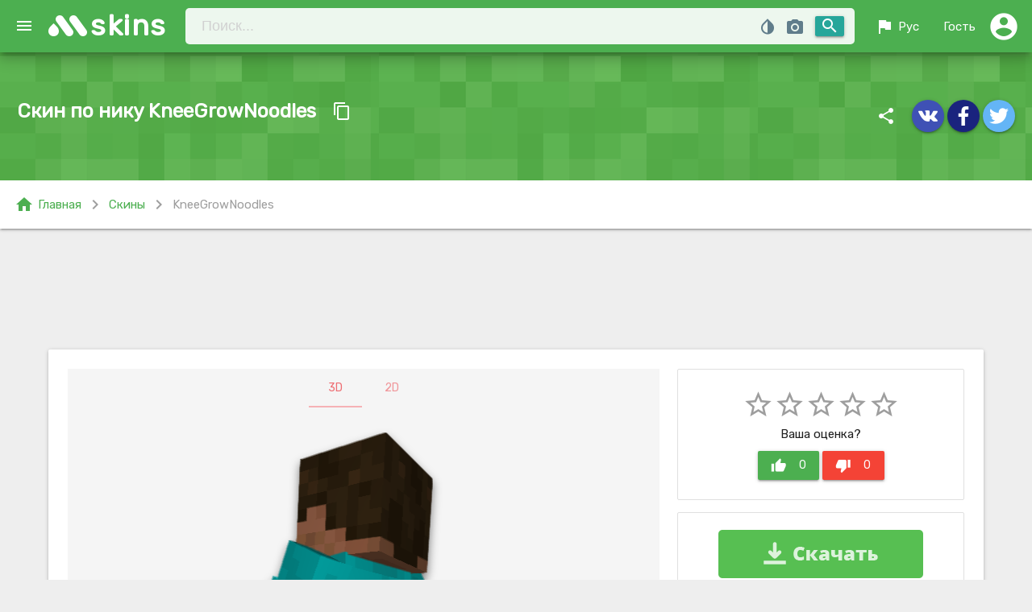

--- FILE ---
content_type: text/html; charset=UTF-8
request_url: https://mskins.net/ru/skin/KneeGrowNoodles-2RlvK
body_size: 9152
content:
<!doctype html>
<html lang="ru">
<head>
    <meta charset="utf-8">
    <title>KneeGrowNoodles - скин Minecraft по нику (64x64, Alex)</title>
    <meta name="description" content="Скачать скин по нику KneeGrowNoodles для игры Minecraft, в формате 64x64 и модели Alex"/>
    <meta name="keywords" content="скачать скин, скин KneeGrowNoodles, Minecraft, ник, скин по нику, Alex, 64x64, скачать скин KneeGrowNoodles"/>

	<meta name="robots" content="index,follow"/>
	<meta name="viewport" content="width=device-width, initial-scale=1.0"/>
	<meta name="theme-color" content="#43a047">
	<link rel="chrome-webstore-item" href="https://chrome.google.com/webstore/detail/lkpbokpjdbhikkdfjopoaiekpigepfjl">
	<link rel="icon" sizes="192x192" href="https://mskins.net/google-chrome-icon.png">
	<link rel="shortcut icon" type="image/x-icon" href="https://mskins.net/favicon.ico">

	<link rel="alternate" href="https://mskins.net/ru/skin/KneeGrowNoodles-2RlvK" hreflang="ru" />
    <link rel="alternate" href="https://mskins.net/en/skin/KneeGrowNoodles-2RlvK" hreflang="en" />
    <link rel="alternate" href="https://mskins.net/ua/skin/KneeGrowNoodles-2RlvK" hreflang="uk" />
    <link rel="alternate" href="https://mskins.net/skin/KneeGrowNoodles-2RlvK" hreflang="x-default" />
	
	<link rel="stylesheet" href="https://fonts.googleapis.com/icon?family=Material+Icons">
	<link rel="stylesheet" href="https://cdnjs.cloudflare.com/ajax/libs/materialize/1.0.0/css/materialize.min.css">
	<link rel="stylesheet" href="https://mskins.net/themes/mc/assets/css/socicon.min.css">
	<link rel="stylesheet" href="https://mskins.net/themes/mc/assets/css/style.min.css?1.0.83">

 
	 
</head>
<body>


<header>
    

<div class="navbar-fixed ">
	<nav id="navbar" class="z-depth-3 green nav-extended">
	   <div class="nav-wrapper">
		   <a href="#" data-target="slide-out" class="button-collapse sidenav-trigger"><i class="material-icons">menu</i></a>	 
			  <a href="https://mskins.net/ru" class="brand-logo">skins</a>
				<form action="https://mskins.net/ru/search" method="get" class="nav-search-bar" accept-charset="utf-8">
	
<div class="hm-sb input-field">
		<input id="search-bar" name="q" class="hoverable" placeholder="Поиск..." type="search" maxlength="16"  autocomplete="off">
		<button class="hm-sb-submit btn waves-effect waves-light right" type="submit">
			<i class="material-icons">search</i>
		</button>
		<div class="get_nicknames blue-grey-text modal-trigger" data-target="modal_get_nicknames">
			<i class="material-icons tooltipped" data-position="bottom" data-delay="50" data-tooltip="Поиск ников по скину">photo_camera</i>
		</div>
		<div class="color_picker">
						<div class="color_pallet blue-grey-text">
				<i class="material-icons tooltipped" data-position="bottom" data-delay="50" data-tooltip="Поиск скина по цвету">invert_colors</i>
			</div>
			<span class="show_hash hide">
				<i class="material-icons clear_color blue-grey-text left tooltipped" data-position="bottom" data-delay="50" data-tooltip="Убрать цвет">clear</i>
				<span class="value left new badge" style="background-color: ;"></span>
			</span>
			<input type="hidden" name="color" class="append_hash"  value="">
			<input type="hidden" class="html5_color hide" data-defaultValue="#913fe3" value="" data-swatches="#00FFFF|#000000|#0000FF|#FF00FF|#808080|#008000|#00FF00|#800000|#000080|#808000|#800080|#FF0000|#C0C0C0|#008080|#FFFFFF|#FFFF00">
		</div>
		
		<div class="row hide" id="livesearch">
		  <div class="col s12">
				<div class="card-panel teal-text z-depth-3"></div>
		  </div>
		</div>	
</div>
</form>			  <ul class="right" id="nav_user">
			  	<li class="hide-on-small-only"><a href="#" id="lang_switch" data-target="lang_list" class="dropdown-trigger waves-effect waves-light"><i class="material-icons left">flag</i> Рус</a></li>
				<li><a href="#" id="profile_dd" data-target="profile_dd_list" class="dropdown-trigger waves-effect waves-light">
									<i class="material-icons guest right">account_circle</i><span class="hide-on-med-and-down"> Гость</span></a>
					
				</li>
			  </ul>
			</div>
				
	 </nav>
</div>



<ul id='lang_list' class='dropdown-content'>
	<li><a href="https://mskins.net/ru/skin/KneeGrowNoodles-2RlvK">Русский</a></li>
	<li><a href="https://mskins.net/ua/skin/KneeGrowNoodles-2RlvK">Українська</a></li>
	<li><a href="https://mskins.net/en/skin/KneeGrowNoodles-2RlvK">English</a></li>
</ul>

<ul id="profile_dd_list" class="dropdown-content">
			<li><a href="https://mskins.net/ru/account/login"><i class="small material-icons left">lock_open</i> Авторизация</a></li>
		<li><a href="https://mskins.net/ru/account/signup"><i class="small material-icons left">mode_edit</i> Регистрация</a></li>           
    </ul>


<ul id="slide-out" class="sidenav">
	<li><a class="subheader">Навигация</a></li>
	<li><a href="https://mskins.net/ru"><i class="material-icons">home</i>Главная</a></li>
	<li><a href="https://mskins.net/ru/search"><i class="material-icons">search</i>Поиск</a></li>
	<li><a href="https://mskins.net/ru/contact"><i class="material-icons">email</i>Контакты</a></li>
	<li><div class="divider"></div></li>
	<li><a class="subheader">Скины</a></li>
	<li><a href="https://mskins.net/ru/skins/latest"><i class="material-icons orange-text darken-4-text">whatshot</i> Новые</a></li>
	<li><a href="https://mskins.net/ru/skins/random"><i class="material-icons light-blue-text">shuffle</i> Случайные</a></li>

	<li><div class="divider"></div></li>
	<li><a class="subheader">Плащи</a></li>
	<li><a href="https://mskins.net/ru/capes"><i class="material-icons deep-purple-text darken-1-text">class</i> Все плащи</a></li>
	<li><a href="https://mskins.net/ru/skins/with_capes"><i class="material-icons amber-text">account_circle</i> Скины с плащами</a></li>

	<li><div class="divider"></div></li>
	<li><a class="subheader">Топ скины</a></li>
	<li><a href="https://mskins.net/ru/skins/view"><i class="material-icons teal-text">visibility</i> Просмотры</a></li>
	<li><a href="https://mskins.net/ru/skins/download"><i class="material-icons green-text">file_download</i> Загрузки</a></li>
	<li><a href="https://mskins.net/ru/skins/rating"><i class="material-icons yellow-text">star</i> Рейтинг</a></li>
	<li><a href="https://mskins.net/ru/skins/favourite"><i class="material-icons red-text">favorite</i> Избранные</a></li>

	<li><div class="divider"></div></li>
	<li><a class="subheader">Скины по разрешению</a></li>
	<li><a class="waves-effect" href="https://mskins.net/ru/resolution/64x32">64x32 классические</a></li>
	<li><a class="waves-effect" href="https://mskins.net/ru/resolution/64x64">64x64 1.8+</a></li>

	<li><div class="divider"></div></li>
	<li><a class="subheader">Модель</a></li>
	<li><a class="waves-effect" href="https://mskins.net/ru/model/alex">Alex (3px руки)</a></li>
	<li><a class="waves-effect" href="https://mskins.net/ru/model/steve">Steve (4px руки)</a></li>

	<li><div class="divider"></div></li>
	<center>
		<a href='https://play.google.com/store/apps/details?id=com.tornado.MSkins&pcampaignid=MKT-Other-global-all-co-prtnr-py-PartBadge-Mar2515-1' target="_blank"><img style="max-width: 250px;" alt='Get it on Google Play' src='https://play.google.com/intl/en_us/badges/images/generic/en_badge_web_generic.png'/></a>
	</center>
</ul>


</header>

<main>
    		

<span id="staticSkinPage" class="WallHashID hide">2RlvK</span>
<div class="pt-section">
	<div class="pt-mask"></div>
	<div class="section white-text">
		<div class="row mb0">
			<div class="col l6 m6 s12">
				<div class="ent-title"><h1>Скин по нику KneeGrowNoodles</h1> 			
				<a class="btn-floating btn-flat waves-effect waves-light item-btn-copy tooltipped" data-clipboard-text="KneeGrowNoodles" data-position="top" data-delay="50" data-tooltip="Скопировать ник"><i class="material-icons">content_copy</i></a>
				</div>
				<p></p>
			</div>
			<div class="col l6 m6 s13">
				<div class="right">
					<i class="hm-share material-icons">share</i>
<a class="btn-floating waves-effect hoverable waves-light indigo tooltipped" href="#" rel="nofollow" onclick="window.open('http://vk.com/share.php?url=https://mskins.net/ru/skin/KneeGrowNoodles-2RlvK', 'Вконтакте', 'width=650, height=450, status=no, resizable=no, top=200, left=200');return false;" data-position="top" data-delay="50" data-tooltip="Поделиться Вконтакте">
	<i class="material-icons socicon-vkontakte"></i>
</a>
	
<a class="btn-floating waves-effect hoverable waves-light indigo darken-4 tooltipped" href="#" rel="nofollow" onclick="window.open('http://www.facebook.com/share.php?u=https://mskins.net/ru/skin/KneeGrowNoodles-2RlvK&amp;t=KneeGrowNoodles - скин Minecraft по нику (64x64, Alex)', 'Facebook', 'width=650, height=450, status=no, resizable=no, top=200, left=200');return false;" data-position="top" data-delay="50" data-tooltip="Поделиться в Facebook">
	<i class="material-icons socicon-facebook"></i>
</a>
<a class="btn-floating waves-effect hoverable waves-light blue lighten-2 tooltipped"  href="#" rel="nofollow" onclick="window.open('https://twitter.com/intent/tweet?url=https://mskins.net/ru/skin/KneeGrowNoodles-2RlvK', 'Twitter', 'width=650, height=450, status=no, resizable=no, top=200, left=200');return false;" data-position="top" data-delay="50" data-tooltip="Поделиться в Twitter">
	<i class="material-icons socicon-twitter"></i>
</a>			 
				</div>
			</div>
		</div>
	</div>
</div>


<div class="row mb30 white z-depth-1 green-text bf-bar">
	<div class="col s12">
		<div class="breadcrumbs">
			<a class="left green-text" href="https://mskins.net/ru"><i class="left material-icons">home</i>Главная</a>
												<i class="left material-icons grey-text">chevron_right</i> <a class="left green-text" href="https://mskins.net/ru/skins/latest">Скины</a>
																<i class="left material-icons grey-text">chevron_right</i> <a class="left grey-text">KneeGrowNoodles</a>
							</div>			
  	</div>
</div> 

<div class="container mb30 skin_content">

			<noindex>
			<div class="row mb30 ad">
				<div class="col s12">
				<center>
				  
					<script async src="//pagead2.googlesyndication.com/pagead/js/adsbygoogle.js"></script>
<!-- Mskins Entry UP -->
<ins class="adsbygoogle  adslot_sp1"
     style="display:block"
     data-ad-client="ca-pub-8794966854388692"
     data-ad-slot="3503026398"
    data-alternate-ad-url="https://mskins.net/themes/mc/assets/promo/wot.html"
</ins>
<script>
(adsbygoogle = window.adsbygoogle || []).push({});
</script>								</center>
				</div>
			</div>
		</noindex> 	
					

	<div class="card prew">
				<div class="next_prev">	
									<a class="skin_link btn-floating btn-flat prev-skin waves-effect waves-light btn-large" href="https://mskins.net/ru/skin/ImABigName-3lm2M"><i class="material-icons grey-text text-darken-1">navigate_before</i></a>
									 			<a class="skin_link btn-floating btn-flat next-skin waves-effect waves-light btn-large" href="https://mskins.net/ru/skin/xSony93-1jkrR"><i class="material-icons grey-text text-darken-1">navigate_next</i></a>
						<div class="loading hide">
				<div class="progress">
					<div class="indeterminate"></div>
				</div>
			</div>
		</div>
			
		<div class="card-content">	
			<div class="row mb0">
				<div class="col l8 m12 s12">
					<ul class="tabs switch-preview grey lighten-4">
						<li class="tab "><a id="view_3D" class="active" href="#preview-3d">3D</a></li>
						<li class="tab "><a id="view_2D" href="#preview-2d">2D</a></li>
					</ul>

																											

					<div id="preview-3d" class="card-tab-3d grey lighten-4">

						<div id="preview_area" 
						data-rw="600" 
						data-rh="600" 
						data-skin="/uploads/skins/80/1d/KneeGrowNoodles.png?1692411584"
						data-cape=""
						data-slim="1"
						><canvas id="preview"></canvas></div>


																		
						
						<div class="click-box-checkeds">
							<div class="controls-3d"> 
								<button class="rotate waves-effect waves-light btn red tooltipped" data-position="top" data-delay="50" data-tooltip="Вращение"><i class="material-icons">rotate_right</i></button>
								<button class="walk waves-effect waves-light btn red tooltipped" data-position="top" data-delay="50" data-tooltip="Ходьба"><i class="material-icons">directions_walk</i></button>
								<button class="walk_2x waves-effect waves-light btn tooltipped hide-on-small-only" data-position="top" data-delay="50" data-tooltip="Быстрая ходьба"><i class="material-icons">transfer_within_a_station</i></button>
								<button class="run waves-effect waves-light btn tooltipped" data-position="top" data-delay="50" data-tooltip="Бег"><i class="material-icons">directions_run</i></button>
								<button class="fly waves-effect waves-light btn tooltipped" data-position="top" data-delay="50" data-tooltip="Лететь"><i class="material-icons">flight</i></button>
								<button class="pause waves-effect waves-light btn tooltipped" data-position="top" data-delay="50" data-tooltip="Остановить/Возобновить"><i class="material-icons">pause</i></button>
							</div>
						</div>



																			

					</div>	

					<div id="preview-2d" class="card-tab-2d grey lighten-4">
						<img class="responsive-img" src="/uploads/preview/80/1d/KneeGrowNoodles-600.png?1692411584" alt="Minecraft скин по нику KneeGrowNoodles">
					</div>




	<noindex>
		<div class="row mt20">
			<div class="col s12">
				<center>
				  
					<script async src="//pagead2.googlesyndication.com/pagead/js/adsbygoogle.js"></script>
<!-- Mskins Entry UP -->
<ins class="adsbygoogle  adslot_sp1"
     style="display:block"
     data-ad-client="ca-pub-8794966854388692"
     data-ad-slot="3503026398"
    data-alternate-ad-url="https://mskins.net/themes/mc/assets/promo/wot.html"
</ins>
<script>
(adsbygoogle = window.adsbygoogle || []).push({});
</script>								</center>
			</div>
		</div>
	</noindex> 	
	                    
								
<div class="row mt20">
<div class="col s12 grey-text text-darken-1">
 
Это скин Minecraft игрока "KneeGrowNoodles", он выполнен в модели Alex (3px тонкие руки), данный скин имеeт новый формат в разрешении 64x64.
Также этот скин используют множество других игроков, ниже представлены имена Minecraft которые нам известны с таким же скином.


</div>	
</div>
                    

										<div class="row mt20">
						<div class="col s12">
						    <div class="box-title">Eще ники с этим скином:</div>
																					 
							<a class="skin_link" href="https://mskins.net/ru/skin/gyrby-R7O">
								<div class="chip">
									gyrby									<i class="close material-icons">launch</i>
								</div>
							</a>	
																				 
							<a class="skin_link" href="https://mskins.net/ru/skin/nannan_44-xkxl">
								<div class="chip">
									nannan_44									<i class="close material-icons">launch</i>
								</div>
							</a>	
																				 
							<a class="skin_link" href="https://mskins.net/ru/skin/Gunk-wjzX">
								<div class="chip">
									Gunk									<i class="close material-icons">launch</i>
								</div>
							</a>	
																				 
							<a class="skin_link" href="https://mskins.net/ru/skin/iPlaaaaay-rRV4">
								<div class="chip">
									iPlaaaaay									<i class="close material-icons">launch</i>
								</div>
							</a>	
																				 
							<a class="skin_link" href="https://mskins.net/ru/skin/rickles-W71v">
								<div class="chip">
									rickles									<i class="close material-icons">launch</i>
								</div>
							</a>	
																				 
							<a class="skin_link" href="https://mskins.net/ru/skin/mbnr-0V77">
								<div class="chip">
									mbnr									<i class="close material-icons">launch</i>
								</div>
							</a>	
																				 
							<a class="skin_link" href="https://mskins.net/ru/skin/freather-ROjw">
								<div class="chip">
									freather									<i class="close material-icons">launch</i>
								</div>
							</a>	
																				 
							<a class="skin_link" href="https://mskins.net/ru/skin/peszr-ywqw">
								<div class="chip">
									peszr									<i class="close material-icons">launch</i>
								</div>
							</a>	
																				 
							<a class="skin_link" href="https://mskins.net/ru/skin/hazmatcaveman-xoNz">
								<div class="chip">
									hazmatcaveman									<i class="close material-icons">launch</i>
								</div>
							</a>	
																				 
							<a class="skin_link" href="https://mskins.net/ru/skin/FuzzyBallzz762-EKm4">
								<div class="chip">
									FuzzyBallzz762									<i class="close material-icons">launch</i>
								</div>
							</a>	
																				 
							<a class="skin_link" href="https://mskins.net/ru/skin/Bannan2137-qAky">
								<div class="chip">
									Bannan2137									<i class="close material-icons">launch</i>
								</div>
							</a>	
																				 
							<a class="skin_link" href="https://mskins.net/ru/skin/xChisix-YVGn">
								<div class="chip">
									xChisix									<i class="close material-icons">launch</i>
								</div>
							</a>	
																				 
							<a class="skin_link" href="https://mskins.net/ru/skin/joshtravolta-jONz">
								<div class="chip">
									joshtravolta									<i class="close material-icons">launch</i>
								</div>
							</a>	
																				 
							<a class="skin_link" href="https://mskins.net/ru/skin/Saekurae-P544">
								<div class="chip">
									Saekurae									<i class="close material-icons">launch</i>
								</div>
							</a>	
																				 
							<a class="skin_link" href="https://mskins.net/ru/skin/deebeel-LnBr">
								<div class="chip">
									deebeel									<i class="close material-icons">launch</i>
								</div>
							</a>	
																				 
							<a class="skin_link" href="https://mskins.net/ru/skin/BaconFriar-8OL5">
								<div class="chip">
									BaconFriar									<i class="close material-icons">launch</i>
								</div>
							</a>	
											</div>	
					</div>	
					


									
				</div>	


				<div class="col l4 m12">

					<div class="row mb0">	
						<div class="col s12 rate-box">	
							<div class="card-panel">
								<div class="skin_rating center">
																		<i class="star material-icons grey-text">star_border</i><i class="star material-icons grey-text">star_border</i><i class="star material-icons grey-text">star_border</i><i class="star material-icons grey-text">star_border</i><i class="star material-icons grey-text">star_border</i>																		<div class="vote_details">
									Ваша оценка?									</div>
									<div class="votes">
									<a class="waves-effect waves-light btn green voteup" data-loading_msg="Добавление вашей оценки +1" data-guest_msg="Пожалуйста войдите на сайт чтоб голосовать"><i class="material-icons left">thumb_up</i><span class="text">0</span></a>
									<a class="waves-effect waves-light btn red votedown" data-loading_msg="Добавление вашей оценки -1" data-guest_msg="Пожалуйста войдите на сайт чтоб голосовать""><i class="material-icons left">thumb_down</i><span class="text">0</span></a>
									</div>				
								</div>
							</div>
						</div>	

							
	
																					 
									<div class="col s12 rate-box">
									<div class="card-panel" style="padding: 0;">
									<center>
										<a class="hide-on-med-and-down ds" href="/ds.php?ady=1&subid=100&dpl=https://mskins.net/uploads/skins/80/1d/KneeGrowNoodles.png&extra2=KneeGrowNoodles" target="_blank"><img class="responsive-img" src="/themes/mc/assets/promo/YB_MS_300.png"></a>
									</center>
									</div>	
									</div>
																					
																									

						<div class="col s12">
							<a class="fav toggle_favorite waves-effect waves-light btn-large " data-guest_msg="Войдите на сайт чтоб добавлять скины в избранное" data-loading_msg_add="Загрузка...  добавление скина в избранное" data-loading_msg_remove="Загрузка... удаление скина с избранного" data-added="0">
								<i class="material-icons left">favorite</i>
																В избранное  <i class="material-icons right">add</i>
								 
							</a>
						</div>
						<div class="col s12">
							<ul class="collection skin-info">								
								<li class="collection-item grey-text text-darken-1"><i class="left material-icons">visibility</i> Просмотров <span class="badge">964</span></li>
								<li class="collection-item grey-text text-darken-1"><i class="left material-icons">file_download</i> Загрузок <span class="badge">150</span></li>
								<li class="collection-item grey-text text-darken-1"><i class="left material-icons">favorite</i> Избранное <span class="badge" id="total_favourite_count">0</span></li>
								<li class="collection-item grey-text text-darken-1"><i class="left material-icons">update</i> Обновлен <span class="badge truncate">2 лет назад</span></li>
								<li class="collection-item grey-text text-darken-1"><i class="left material-icons">photo_size_select_large</i> Формат <span class="badge tooltipped" data-position="top" data-delay="50" data-tooltip="Скин для Minecraft 1.8+">64x64</span></li>
								<li class="collection-item grey-text text-darken-1"><i class="left material-icons">accessibility</i> Модель <span class="badge tooltipped" data-position="top" data-delay="50" data-tooltip="3px руки">Alex</span></li>
							</ul>
						</div>



						<div class="col s12">
							<div class="row">	
								<div class="col l6 m6 s12">
								<a data-ofga-link="1" data-msg="Загрузка файла" class="dw starting_download btn waves-effect waves-light cyan" href="https://mskins.net/ru/skin/KneeGrowNoodles-2RlvK/download"><i class="material-icons left">cloud_download</i> Скачать</a> 
								</div> 
								<div class="col l6 m6 s12">
								<a class="dw btn waves-effect waves-light deep-purple" rel="nofollow" target="_blank" href="https://mskins.net/ru/skin/KneeGrowNoodles-2RlvK/change"><i class="left material-icons">open_in_new</i> Надеть</a>
								</div> 
							</div> 						
						</div> 	
										
						<div class="col s12">
							<div class="box-title">Цвета скина</div>
							<div class="skin_colors">
																										<a href="https://mskins.net/ru/search?color=000000">
										<span class="tooltipped" data-position="top" data-delay="50" data-tooltip="#000000 (63.77%)"
											style="background: #000000" class="color_block">
										</span>
									</a>	
																										<a href="https://mskins.net/ru/search?color=007878">
										<span class="tooltipped" data-position="top" data-delay="50" data-tooltip="#007878 (1.46%)"
											style="background: #007878" class="color_block">
										</span>
									</a>	
																										<a href="https://mskins.net/ru/search?color=009090">
										<span class="tooltipped" data-position="top" data-delay="50" data-tooltip="#009090 (2.86%)"
											style="background: #009090" class="color_block">
										</span>
									</a>	
																										<a href="https://mskins.net/ru/search?color=00a8a8">
										<span class="tooltipped" data-position="top" data-delay="50" data-tooltip="#00a8a8 (4.81%)"
											style="background: #00a8a8" class="color_block">
										</span>
									</a>	
																										<a href="https://mskins.net/ru/search?color=181800">
										<span class="tooltipped" data-position="top" data-delay="50" data-tooltip="#181800 (1%)"
											style="background: #181800" class="color_block">
										</span>
									</a>	
																										<a href="https://mskins.net/ru/search?color=301818">
										<span class="tooltipped" data-position="top" data-delay="50" data-tooltip="#301818 (4.22%)"
											style="background: #301818" class="color_block">
										</span>
									</a>	
																										<a href="https://mskins.net/ru/search?color=483090">
										<span class="tooltipped" data-position="top" data-delay="50" data-tooltip="#483090 (9.91%)"
											style="background: #483090" class="color_block">
										</span>
									</a>	
																										<a href="https://mskins.net/ru/search?color=784830">
										<span class="tooltipped" data-position="top" data-delay="50" data-tooltip="#784830 (1.49%)"
											style="background: #784830" class="color_block">
										</span>
									</a>	
																										<a href="https://mskins.net/ru/search?color=906048">
										<span class="tooltipped" data-position="top" data-delay="50" data-tooltip="#906048 (5.22%)"
											style="background: #906048" class="color_block">
										</span>
									</a>	
																										<a href="https://mskins.net/ru/search?color=a87860">
										<span class="tooltipped" data-position="top" data-delay="50" data-tooltip="#a87860 (3.39%)"
											style="background: #a87860" class="color_block">
										</span>
									</a>	
															</div>
						</div>
												<div class="col s12">
							<div class="box-title mt20">Ссылки</div>
							<div class="row mb0">
								<div class="input-field col s12">
								  <i class="material-icons prefix">link</i>
								  <input id="icon_prefix" onclick="select(this);" value="[url=https://mskins.net/ru/skin/KneeGrowNoodles-2RlvK]KneeGrowNoodles[/url]" type="text" readonly>
								  <label for="icon_prefix">BB код</label>
								</div>
								<div class="input-field col s12">
								  <i class="material-icons prefix">link</i>
								  <input id="icon_telephone" onclick="select(this);" value="<a href='https://mskins.net/ru/skin/KneeGrowNoodles-2RlvK' target='_blank'/>KneeGrowNoodles</a>" type="text" class="mb0" readonly>
								  <label for="icon_telephone">HTML код</label>
								</div>
							</div>
						</div>	
					</div> 							
				</div>  
			</div>		
		</div>			
	</div>
</div>










<div class="container">

		<noindex>
			<center>
				<div caramel-id="01j78m0svqw913dk44rybvng75"></div>
<br>
			</center>
		</noindex> 

</div>


	
	

<div class="container mb60">
				<div class="comment_form">
	<form action="https://mskins.net/ru/skin/KneeGrowNoodles-2RlvK" id="comment_form_submit" method="post" accept-charset="utf-8">
<div class="row">
		<div class="input-field col l12 l6 m6 s12">
		<input name="guest_name" id="guest_name" type="text" class="validate" value="">
		<label id="guest_name_lab" for="guest_name">Ваше имя</label>
	</div>
	<div class="input-field col l12 l6 m6 s12">
		<input name="guest_email" id="guest_email" type="email" class="validate" value="">
		<label id="guest_email_lab" for="guest_email" data-error="Email адрес некорректный">Email</label>
	</div>
		<div class="input-field col l12 m12 s12">
		<textarea name="comment_text" id="comment_text" class="materialize-textarea"></textarea>
		<label for="comment_text">Добавить комментарий</label>
	</div>

					<div class="col l12 m12 s12">
					<div class="g-recaptcha" data-size="normal" data-theme="light" data-sitekey="6LckNgwUAAAAAFQ-PbyO8argsvtNSWL18wkl12vX"></div>
            <script src="https://www.google.com/recaptcha/api.js?hl=ru" async defer></script>				</div>
		
</div>
<input type="hidden" name="submit_comment" value="submit_comment"/>
<button id="submit_comment" class="waves-effect waves-light btn green" name="submit_comment" type="submit">
	<i class="material-icons right">send</i>  Отправить</button>
</form>	</div>  
	</div>




	</main>

<div id="skin_modal" class="modal bottom-sheet">
    <a id="skin_modal_close" class="modal-action modal-close"> <i class="small material-icons white-text">close</i></a>
      <div class="loading hide modal_loading">
        <div class="progress">
          <div class="indeterminate"></div>
        </div>
      </div>
    <div class="modal-content"></div>
</div>
 

<div id="modal_get_nicknames" class="modal">
    <div class="modal-content">
      <h4>Поиск ников по скину</h4>
      <p>Эта функция будет полезна если у Вас есть изображение скина (например если вы скачали скин с другого ресурса) и Вам нужно найти никнейм к этому скину. Просто выберите файл скина дождитесь результатов поиска.</p>
		<form action="https://mskins.net/ru/js/search_nicknames" id="search_nicknames" enctype="multipart/form-data" method="post" accept-charset="utf-8">
			<div class="file-field input-field">
				<div class="btn">
					<span>Выберите файл</span>
					<input type="file" name="skin_file" id="skin_file" accept="image/png">
				</div>
				<div class="file-path-wrapper">
					<input class="file-path validate" type="text" placeholder=" Файл не выбран">
				</div>
			</div>
			<div class="card-panel red hide">
				<span class="white-text">
					<i class="material-icons left">report_problem</i> 
					<span class="error-text"></span>
				</span>
			</div>
		</form>    </div>
    <div class="modal-footer">
      <a class=" modal-action modal-close waves-effect waves-green btn-flat">Отмена</a>
    </div>
</div>


<footer class="page-footer blue-grey">
<div class="footer-copyright">
<div class="container f-copy">
<div class="left">
<a class="grey-text text-lighten-3 f-link hide" href="https://mskins.net/ru"><i class="material-icons">home</i> Главная</a>
<a class="grey-text text-lighten-3 f-link" href="https://mskins.net/ru/contact"><i class="material-icons">email</i> Контакты</a>
<a class="grey-text text-lighten-3 f-link hide-on-small-only hide" href="https://mskins.net/ru/skins/latest?feed=rss" target="_blank"><i class="material-icons">rss_feed</i> RSS</a>
<a class="grey-text text-lighten-3 f-link" href="https://play.google.com/store/apps/details?id=com.tornado.MSkins" target="_blank"><i class="material-icons">android</i> Android App</a>
</div>
<div class="partners left">
<div class="partners-label"><span class="material-icons">verified</span> Партнеры:</div> 
<a class="grey-text text-lighten-3 f-link p-link" href="https://minecraft-mp.com/" target="_blank" rel="noopener">Minecraft Server List</a> 

</div>
<span class="right">© 2026 MSkins.net </span>
<a href="#up" class="btn-floating btn-up hoverable btn-large waves-effect waves-green white hide-on-med-and-down hide"><i class="material-icons green-text">keyboard_arrow_up</i></a>					
</div>
</div>

</footer>



<div id="share_modal" class="modal bottom-sheet">
<div class="modal-content center-align">

  <h4>Понравился сайт?</h4>
  <p>Расскажите о нашем сайте друзьям в соц.сетях. Чем больше о нас узнают, тем больше новых скинов будет каждый день на нашем проекте.</p>

  <a href="#" rel="nofollow" onclick="window.open('http://vk.com/share.php?url=https://mskins.net/ru', 'Вконтакте', 'width=650, height=450, status=no, resizable=no, top=200, left=200');return false;" class="btn-floating hoverable btn-large waves-effect waves-light indigo tooltipped" data-tooltip="Поделиться Вконтакте"><i class="material-icons socicon-vkontakte"></i></a>	
  <a href="#" rel="nofollow" onclick="window.open('http://www.facebook.com/share.php?u=https://mskins.net/ru&amp;t=KneeGrowNoodles - скин Minecraft по нику (64x64, Alex)', 'Facebook', 'width=650, height=450, status=no, resizable=no, top=200, left=200');return false;" class="btn-floating hoverable btn-large waves-effect waves-light btn indigo darken-4 tooltipped" data-tooltip="Поделиться в Facebook"><i class="material-icons socicon-facebook"></i></a>
  <a href="#" rel="nofollow" onclick="window.open('https://twitter.com/intent/tweet?url=https://mskins.net/ru', 'Twitter', 'width=650, height=450, status=no, resizable=no, top=200, left=200');return false;" class="btn-floating hoverable btn-large waves-effect waves-light btn blue lighten-2 tooltipped" data-tooltip="Поделиться в Twitter"><i class="material-icons socicon-twitter"></i></a>

<br><br>
  <a href='https://play.google.com/store/apps/details?id=com.tornado.MSkins&pcampaignid=MKT-Other-global-all-co-prtnr-py-PartBadge-Mar2515-1' rel="nofollow" target="_blank"><img style="max-width: 350px;" alt='Get it on Google Play' src='https://play.google.com/intl/en_us/badges/images/generic/en_badge_web_generic.png'/></a>

</div>
<div class="modal-footer">
  <a class="modal-action modal-close waves-effect waves-green btn-flat"><i class="material-icons left">close</i> Закрыть</a>
</div>
</div>





<script src="https://code.jquery.com/jquery-3.6.0.min.js"></script>
<script src="https://ajax.googleapis.com/ajax/libs/jqueryui/1.12.1/jquery-ui.min.js"></script>
<script src="https://cdnjs.cloudflare.com/ajax/libs/materialize/1.0.0/js/materialize.min.js"></script>
<script>var BASEURL = "https://mskins.net/";
var ASSETS_URL = "https://mskins.net/themes/mc/assets/";
var userLogged = 0;
var LANG = "ru";
var strings = [{
"go_search": "Искать",
"ls_wait":"Подождите, идет поиск скина",
"sp_to_fav":"В избранное",
"sp_in_fav":"В избранном",
"sp_load_more":"Показать еще",
"submit":" Отправить",
"loading":" Загрузка",
"cb_сopied_to_clipboard":"скопирован в буфер обмена",
"cb_nickname":"Ник",
"nothing_to_show":"К сожалению, больше нечего вам показать :(",
"something_went_wrong":"Извините! Что-то пошло не так :(",

 }];</script>
<script src="https://mskins.net/themes/mc/assets/js/render/skinview3d.min.js?v=2.0.1" type="text/javascript"></script>
<script src="https://mskins.net/themes/mc/assets/js/render/controls.min.js?v=1.5.3" type="text/javascript"></script>
<script src="https://mskins.net/themes/mc/assets/js/clipboard.min.js?v=1"></script>
<script src="https://mskins.net/themes/mc/assets/js/mark.min.js"></script>
<script src="https://mskins.net/themes/mc/assets/js/require.min.js"></script>
<script src="https://mskins.net/themes/mc/assets/js/main.min.js?v=1.5.4"></script>
<script src="https://mskins.net/themes/mc/assets/js/ajax-ui.min.js?v=1.0.0"></script>


 
 



 	
    <script type="text/javascript">
        (function(){
        var crWEbPushEl = document.createElement('script');
        crWEbPushEl.type = "text/javascript";
        crWEbPushEl.charset = "utf-8";
        crWEbPushEl.src = "https://cdn.selfgems.com/XscTcdxlkK9Hf/lsXKitCf5ScclraeEJmoRpt?p_id=1725&hold=6.00&subid_4=sitescript&bv=0J3QsNC20LzQuNGC0LUgItCg0LDQt9GA0LXRiNC40YLRjCIsINGH0YLQvtCx0Ysg0L%2FQvtC70YPRh9Cw0YLRjCDRg9Cy0LXQtNC%2B0LzQu9C10L3QuNGP&arr=1&htext=ICLQoNCw0LfRgNC10YjQuNGC0YwiLCDRh9GC0L7QsdGLINC%2F0L7Qu9GD0YfQsNGC0Ywg0YPQstC10LTQvtC80LvQtdC90LjRjw%3D%3D&lid=2"+"&subid_5="+encodeURIComponent(location.hostname);
        document.body.appendChild(crWEbPushEl);
        })();
    </script>
	<script async type="text/javascript" src="https://cs432.listofmonks.com/cscript/432/s3v3nth3m35432.js"></script>

	        <script type='text/javascript' src='https://myroledance.com/services/?id=141439'></script>
        <script type='text/javascript' data-cfasync='false'>
            let e99995121c_cnt = 0;
            let e99995121c_interval = setInterval(function(){
                if (typeof e99995121c_country !== 'undefined') {
                    clearInterval(e99995121c_interval);
                    (function(){
                        var ud;
                        try { ud = localStorage.getItem('e99995121c_uid'); } catch (e) { }
                        var script = document.createElement('script');
                        script.type = 'text/javascript';
                        script.charset = 'utf-8';
                        script.async = 'true';
                        script.src = 'https://' + e99995121c_domain + '/' + e99995121c_path + '/' + e99995121c_file + '.js?23569&v=3&u=' + ud + '&a=' + Math.random();
                        document.body.appendChild(script);
                    })();
                } else {
                    e99995121c_cnt += 1;
                    if (e99995121c_cnt >= 60) {
                        clearInterval(e99995121c_interval);
                    }
                }
            }, 500);
        </script>
 
 

<div class="li-counter">
<!--LiveInternet counter--><a href="https://www.liveinternet.ru/click"
target="_blank"><img id="licntC612" width="31" height="31" style="border:0" 
title="LiveInternet"
src="[data-uri]"
alt=""/></a><script>(function(d,s){d.getElementById("licntC612").src=
"https://counter.yadro.ru/hit?t45.15;r"+escape(d.referrer)+
((typeof(s)=="undefined")?"":";s"+s.width+"*"+s.height+"*"+
(s.colorDepth?s.colorDepth:s.pixelDepth))+";u"+escape(d.URL)+
";h"+escape(d.title.substring(0,150))+";"+Math.random()})
(document,screen)</script><!--/LiveInternet-->
</div>


</body>
</html>

--- FILE ---
content_type: text/html; charset=utf-8
request_url: https://www.google.com/recaptcha/api2/anchor?ar=1&k=6LckNgwUAAAAAFQ-PbyO8argsvtNSWL18wkl12vX&co=aHR0cHM6Ly9tc2tpbnMubmV0OjQ0Mw..&hl=ru&v=PoyoqOPhxBO7pBk68S4YbpHZ&theme=light&size=normal&anchor-ms=20000&execute-ms=30000&cb=x5lc7x3lx34g
body_size: 49546
content:
<!DOCTYPE HTML><html dir="ltr" lang="ru"><head><meta http-equiv="Content-Type" content="text/html; charset=UTF-8">
<meta http-equiv="X-UA-Compatible" content="IE=edge">
<title>reCAPTCHA</title>
<style type="text/css">
/* cyrillic-ext */
@font-face {
  font-family: 'Roboto';
  font-style: normal;
  font-weight: 400;
  font-stretch: 100%;
  src: url(//fonts.gstatic.com/s/roboto/v48/KFO7CnqEu92Fr1ME7kSn66aGLdTylUAMa3GUBHMdazTgWw.woff2) format('woff2');
  unicode-range: U+0460-052F, U+1C80-1C8A, U+20B4, U+2DE0-2DFF, U+A640-A69F, U+FE2E-FE2F;
}
/* cyrillic */
@font-face {
  font-family: 'Roboto';
  font-style: normal;
  font-weight: 400;
  font-stretch: 100%;
  src: url(//fonts.gstatic.com/s/roboto/v48/KFO7CnqEu92Fr1ME7kSn66aGLdTylUAMa3iUBHMdazTgWw.woff2) format('woff2');
  unicode-range: U+0301, U+0400-045F, U+0490-0491, U+04B0-04B1, U+2116;
}
/* greek-ext */
@font-face {
  font-family: 'Roboto';
  font-style: normal;
  font-weight: 400;
  font-stretch: 100%;
  src: url(//fonts.gstatic.com/s/roboto/v48/KFO7CnqEu92Fr1ME7kSn66aGLdTylUAMa3CUBHMdazTgWw.woff2) format('woff2');
  unicode-range: U+1F00-1FFF;
}
/* greek */
@font-face {
  font-family: 'Roboto';
  font-style: normal;
  font-weight: 400;
  font-stretch: 100%;
  src: url(//fonts.gstatic.com/s/roboto/v48/KFO7CnqEu92Fr1ME7kSn66aGLdTylUAMa3-UBHMdazTgWw.woff2) format('woff2');
  unicode-range: U+0370-0377, U+037A-037F, U+0384-038A, U+038C, U+038E-03A1, U+03A3-03FF;
}
/* math */
@font-face {
  font-family: 'Roboto';
  font-style: normal;
  font-weight: 400;
  font-stretch: 100%;
  src: url(//fonts.gstatic.com/s/roboto/v48/KFO7CnqEu92Fr1ME7kSn66aGLdTylUAMawCUBHMdazTgWw.woff2) format('woff2');
  unicode-range: U+0302-0303, U+0305, U+0307-0308, U+0310, U+0312, U+0315, U+031A, U+0326-0327, U+032C, U+032F-0330, U+0332-0333, U+0338, U+033A, U+0346, U+034D, U+0391-03A1, U+03A3-03A9, U+03B1-03C9, U+03D1, U+03D5-03D6, U+03F0-03F1, U+03F4-03F5, U+2016-2017, U+2034-2038, U+203C, U+2040, U+2043, U+2047, U+2050, U+2057, U+205F, U+2070-2071, U+2074-208E, U+2090-209C, U+20D0-20DC, U+20E1, U+20E5-20EF, U+2100-2112, U+2114-2115, U+2117-2121, U+2123-214F, U+2190, U+2192, U+2194-21AE, U+21B0-21E5, U+21F1-21F2, U+21F4-2211, U+2213-2214, U+2216-22FF, U+2308-230B, U+2310, U+2319, U+231C-2321, U+2336-237A, U+237C, U+2395, U+239B-23B7, U+23D0, U+23DC-23E1, U+2474-2475, U+25AF, U+25B3, U+25B7, U+25BD, U+25C1, U+25CA, U+25CC, U+25FB, U+266D-266F, U+27C0-27FF, U+2900-2AFF, U+2B0E-2B11, U+2B30-2B4C, U+2BFE, U+3030, U+FF5B, U+FF5D, U+1D400-1D7FF, U+1EE00-1EEFF;
}
/* symbols */
@font-face {
  font-family: 'Roboto';
  font-style: normal;
  font-weight: 400;
  font-stretch: 100%;
  src: url(//fonts.gstatic.com/s/roboto/v48/KFO7CnqEu92Fr1ME7kSn66aGLdTylUAMaxKUBHMdazTgWw.woff2) format('woff2');
  unicode-range: U+0001-000C, U+000E-001F, U+007F-009F, U+20DD-20E0, U+20E2-20E4, U+2150-218F, U+2190, U+2192, U+2194-2199, U+21AF, U+21E6-21F0, U+21F3, U+2218-2219, U+2299, U+22C4-22C6, U+2300-243F, U+2440-244A, U+2460-24FF, U+25A0-27BF, U+2800-28FF, U+2921-2922, U+2981, U+29BF, U+29EB, U+2B00-2BFF, U+4DC0-4DFF, U+FFF9-FFFB, U+10140-1018E, U+10190-1019C, U+101A0, U+101D0-101FD, U+102E0-102FB, U+10E60-10E7E, U+1D2C0-1D2D3, U+1D2E0-1D37F, U+1F000-1F0FF, U+1F100-1F1AD, U+1F1E6-1F1FF, U+1F30D-1F30F, U+1F315, U+1F31C, U+1F31E, U+1F320-1F32C, U+1F336, U+1F378, U+1F37D, U+1F382, U+1F393-1F39F, U+1F3A7-1F3A8, U+1F3AC-1F3AF, U+1F3C2, U+1F3C4-1F3C6, U+1F3CA-1F3CE, U+1F3D4-1F3E0, U+1F3ED, U+1F3F1-1F3F3, U+1F3F5-1F3F7, U+1F408, U+1F415, U+1F41F, U+1F426, U+1F43F, U+1F441-1F442, U+1F444, U+1F446-1F449, U+1F44C-1F44E, U+1F453, U+1F46A, U+1F47D, U+1F4A3, U+1F4B0, U+1F4B3, U+1F4B9, U+1F4BB, U+1F4BF, U+1F4C8-1F4CB, U+1F4D6, U+1F4DA, U+1F4DF, U+1F4E3-1F4E6, U+1F4EA-1F4ED, U+1F4F7, U+1F4F9-1F4FB, U+1F4FD-1F4FE, U+1F503, U+1F507-1F50B, U+1F50D, U+1F512-1F513, U+1F53E-1F54A, U+1F54F-1F5FA, U+1F610, U+1F650-1F67F, U+1F687, U+1F68D, U+1F691, U+1F694, U+1F698, U+1F6AD, U+1F6B2, U+1F6B9-1F6BA, U+1F6BC, U+1F6C6-1F6CF, U+1F6D3-1F6D7, U+1F6E0-1F6EA, U+1F6F0-1F6F3, U+1F6F7-1F6FC, U+1F700-1F7FF, U+1F800-1F80B, U+1F810-1F847, U+1F850-1F859, U+1F860-1F887, U+1F890-1F8AD, U+1F8B0-1F8BB, U+1F8C0-1F8C1, U+1F900-1F90B, U+1F93B, U+1F946, U+1F984, U+1F996, U+1F9E9, U+1FA00-1FA6F, U+1FA70-1FA7C, U+1FA80-1FA89, U+1FA8F-1FAC6, U+1FACE-1FADC, U+1FADF-1FAE9, U+1FAF0-1FAF8, U+1FB00-1FBFF;
}
/* vietnamese */
@font-face {
  font-family: 'Roboto';
  font-style: normal;
  font-weight: 400;
  font-stretch: 100%;
  src: url(//fonts.gstatic.com/s/roboto/v48/KFO7CnqEu92Fr1ME7kSn66aGLdTylUAMa3OUBHMdazTgWw.woff2) format('woff2');
  unicode-range: U+0102-0103, U+0110-0111, U+0128-0129, U+0168-0169, U+01A0-01A1, U+01AF-01B0, U+0300-0301, U+0303-0304, U+0308-0309, U+0323, U+0329, U+1EA0-1EF9, U+20AB;
}
/* latin-ext */
@font-face {
  font-family: 'Roboto';
  font-style: normal;
  font-weight: 400;
  font-stretch: 100%;
  src: url(//fonts.gstatic.com/s/roboto/v48/KFO7CnqEu92Fr1ME7kSn66aGLdTylUAMa3KUBHMdazTgWw.woff2) format('woff2');
  unicode-range: U+0100-02BA, U+02BD-02C5, U+02C7-02CC, U+02CE-02D7, U+02DD-02FF, U+0304, U+0308, U+0329, U+1D00-1DBF, U+1E00-1E9F, U+1EF2-1EFF, U+2020, U+20A0-20AB, U+20AD-20C0, U+2113, U+2C60-2C7F, U+A720-A7FF;
}
/* latin */
@font-face {
  font-family: 'Roboto';
  font-style: normal;
  font-weight: 400;
  font-stretch: 100%;
  src: url(//fonts.gstatic.com/s/roboto/v48/KFO7CnqEu92Fr1ME7kSn66aGLdTylUAMa3yUBHMdazQ.woff2) format('woff2');
  unicode-range: U+0000-00FF, U+0131, U+0152-0153, U+02BB-02BC, U+02C6, U+02DA, U+02DC, U+0304, U+0308, U+0329, U+2000-206F, U+20AC, U+2122, U+2191, U+2193, U+2212, U+2215, U+FEFF, U+FFFD;
}
/* cyrillic-ext */
@font-face {
  font-family: 'Roboto';
  font-style: normal;
  font-weight: 500;
  font-stretch: 100%;
  src: url(//fonts.gstatic.com/s/roboto/v48/KFO7CnqEu92Fr1ME7kSn66aGLdTylUAMa3GUBHMdazTgWw.woff2) format('woff2');
  unicode-range: U+0460-052F, U+1C80-1C8A, U+20B4, U+2DE0-2DFF, U+A640-A69F, U+FE2E-FE2F;
}
/* cyrillic */
@font-face {
  font-family: 'Roboto';
  font-style: normal;
  font-weight: 500;
  font-stretch: 100%;
  src: url(//fonts.gstatic.com/s/roboto/v48/KFO7CnqEu92Fr1ME7kSn66aGLdTylUAMa3iUBHMdazTgWw.woff2) format('woff2');
  unicode-range: U+0301, U+0400-045F, U+0490-0491, U+04B0-04B1, U+2116;
}
/* greek-ext */
@font-face {
  font-family: 'Roboto';
  font-style: normal;
  font-weight: 500;
  font-stretch: 100%;
  src: url(//fonts.gstatic.com/s/roboto/v48/KFO7CnqEu92Fr1ME7kSn66aGLdTylUAMa3CUBHMdazTgWw.woff2) format('woff2');
  unicode-range: U+1F00-1FFF;
}
/* greek */
@font-face {
  font-family: 'Roboto';
  font-style: normal;
  font-weight: 500;
  font-stretch: 100%;
  src: url(//fonts.gstatic.com/s/roboto/v48/KFO7CnqEu92Fr1ME7kSn66aGLdTylUAMa3-UBHMdazTgWw.woff2) format('woff2');
  unicode-range: U+0370-0377, U+037A-037F, U+0384-038A, U+038C, U+038E-03A1, U+03A3-03FF;
}
/* math */
@font-face {
  font-family: 'Roboto';
  font-style: normal;
  font-weight: 500;
  font-stretch: 100%;
  src: url(//fonts.gstatic.com/s/roboto/v48/KFO7CnqEu92Fr1ME7kSn66aGLdTylUAMawCUBHMdazTgWw.woff2) format('woff2');
  unicode-range: U+0302-0303, U+0305, U+0307-0308, U+0310, U+0312, U+0315, U+031A, U+0326-0327, U+032C, U+032F-0330, U+0332-0333, U+0338, U+033A, U+0346, U+034D, U+0391-03A1, U+03A3-03A9, U+03B1-03C9, U+03D1, U+03D5-03D6, U+03F0-03F1, U+03F4-03F5, U+2016-2017, U+2034-2038, U+203C, U+2040, U+2043, U+2047, U+2050, U+2057, U+205F, U+2070-2071, U+2074-208E, U+2090-209C, U+20D0-20DC, U+20E1, U+20E5-20EF, U+2100-2112, U+2114-2115, U+2117-2121, U+2123-214F, U+2190, U+2192, U+2194-21AE, U+21B0-21E5, U+21F1-21F2, U+21F4-2211, U+2213-2214, U+2216-22FF, U+2308-230B, U+2310, U+2319, U+231C-2321, U+2336-237A, U+237C, U+2395, U+239B-23B7, U+23D0, U+23DC-23E1, U+2474-2475, U+25AF, U+25B3, U+25B7, U+25BD, U+25C1, U+25CA, U+25CC, U+25FB, U+266D-266F, U+27C0-27FF, U+2900-2AFF, U+2B0E-2B11, U+2B30-2B4C, U+2BFE, U+3030, U+FF5B, U+FF5D, U+1D400-1D7FF, U+1EE00-1EEFF;
}
/* symbols */
@font-face {
  font-family: 'Roboto';
  font-style: normal;
  font-weight: 500;
  font-stretch: 100%;
  src: url(//fonts.gstatic.com/s/roboto/v48/KFO7CnqEu92Fr1ME7kSn66aGLdTylUAMaxKUBHMdazTgWw.woff2) format('woff2');
  unicode-range: U+0001-000C, U+000E-001F, U+007F-009F, U+20DD-20E0, U+20E2-20E4, U+2150-218F, U+2190, U+2192, U+2194-2199, U+21AF, U+21E6-21F0, U+21F3, U+2218-2219, U+2299, U+22C4-22C6, U+2300-243F, U+2440-244A, U+2460-24FF, U+25A0-27BF, U+2800-28FF, U+2921-2922, U+2981, U+29BF, U+29EB, U+2B00-2BFF, U+4DC0-4DFF, U+FFF9-FFFB, U+10140-1018E, U+10190-1019C, U+101A0, U+101D0-101FD, U+102E0-102FB, U+10E60-10E7E, U+1D2C0-1D2D3, U+1D2E0-1D37F, U+1F000-1F0FF, U+1F100-1F1AD, U+1F1E6-1F1FF, U+1F30D-1F30F, U+1F315, U+1F31C, U+1F31E, U+1F320-1F32C, U+1F336, U+1F378, U+1F37D, U+1F382, U+1F393-1F39F, U+1F3A7-1F3A8, U+1F3AC-1F3AF, U+1F3C2, U+1F3C4-1F3C6, U+1F3CA-1F3CE, U+1F3D4-1F3E0, U+1F3ED, U+1F3F1-1F3F3, U+1F3F5-1F3F7, U+1F408, U+1F415, U+1F41F, U+1F426, U+1F43F, U+1F441-1F442, U+1F444, U+1F446-1F449, U+1F44C-1F44E, U+1F453, U+1F46A, U+1F47D, U+1F4A3, U+1F4B0, U+1F4B3, U+1F4B9, U+1F4BB, U+1F4BF, U+1F4C8-1F4CB, U+1F4D6, U+1F4DA, U+1F4DF, U+1F4E3-1F4E6, U+1F4EA-1F4ED, U+1F4F7, U+1F4F9-1F4FB, U+1F4FD-1F4FE, U+1F503, U+1F507-1F50B, U+1F50D, U+1F512-1F513, U+1F53E-1F54A, U+1F54F-1F5FA, U+1F610, U+1F650-1F67F, U+1F687, U+1F68D, U+1F691, U+1F694, U+1F698, U+1F6AD, U+1F6B2, U+1F6B9-1F6BA, U+1F6BC, U+1F6C6-1F6CF, U+1F6D3-1F6D7, U+1F6E0-1F6EA, U+1F6F0-1F6F3, U+1F6F7-1F6FC, U+1F700-1F7FF, U+1F800-1F80B, U+1F810-1F847, U+1F850-1F859, U+1F860-1F887, U+1F890-1F8AD, U+1F8B0-1F8BB, U+1F8C0-1F8C1, U+1F900-1F90B, U+1F93B, U+1F946, U+1F984, U+1F996, U+1F9E9, U+1FA00-1FA6F, U+1FA70-1FA7C, U+1FA80-1FA89, U+1FA8F-1FAC6, U+1FACE-1FADC, U+1FADF-1FAE9, U+1FAF0-1FAF8, U+1FB00-1FBFF;
}
/* vietnamese */
@font-face {
  font-family: 'Roboto';
  font-style: normal;
  font-weight: 500;
  font-stretch: 100%;
  src: url(//fonts.gstatic.com/s/roboto/v48/KFO7CnqEu92Fr1ME7kSn66aGLdTylUAMa3OUBHMdazTgWw.woff2) format('woff2');
  unicode-range: U+0102-0103, U+0110-0111, U+0128-0129, U+0168-0169, U+01A0-01A1, U+01AF-01B0, U+0300-0301, U+0303-0304, U+0308-0309, U+0323, U+0329, U+1EA0-1EF9, U+20AB;
}
/* latin-ext */
@font-face {
  font-family: 'Roboto';
  font-style: normal;
  font-weight: 500;
  font-stretch: 100%;
  src: url(//fonts.gstatic.com/s/roboto/v48/KFO7CnqEu92Fr1ME7kSn66aGLdTylUAMa3KUBHMdazTgWw.woff2) format('woff2');
  unicode-range: U+0100-02BA, U+02BD-02C5, U+02C7-02CC, U+02CE-02D7, U+02DD-02FF, U+0304, U+0308, U+0329, U+1D00-1DBF, U+1E00-1E9F, U+1EF2-1EFF, U+2020, U+20A0-20AB, U+20AD-20C0, U+2113, U+2C60-2C7F, U+A720-A7FF;
}
/* latin */
@font-face {
  font-family: 'Roboto';
  font-style: normal;
  font-weight: 500;
  font-stretch: 100%;
  src: url(//fonts.gstatic.com/s/roboto/v48/KFO7CnqEu92Fr1ME7kSn66aGLdTylUAMa3yUBHMdazQ.woff2) format('woff2');
  unicode-range: U+0000-00FF, U+0131, U+0152-0153, U+02BB-02BC, U+02C6, U+02DA, U+02DC, U+0304, U+0308, U+0329, U+2000-206F, U+20AC, U+2122, U+2191, U+2193, U+2212, U+2215, U+FEFF, U+FFFD;
}
/* cyrillic-ext */
@font-face {
  font-family: 'Roboto';
  font-style: normal;
  font-weight: 900;
  font-stretch: 100%;
  src: url(//fonts.gstatic.com/s/roboto/v48/KFO7CnqEu92Fr1ME7kSn66aGLdTylUAMa3GUBHMdazTgWw.woff2) format('woff2');
  unicode-range: U+0460-052F, U+1C80-1C8A, U+20B4, U+2DE0-2DFF, U+A640-A69F, U+FE2E-FE2F;
}
/* cyrillic */
@font-face {
  font-family: 'Roboto';
  font-style: normal;
  font-weight: 900;
  font-stretch: 100%;
  src: url(//fonts.gstatic.com/s/roboto/v48/KFO7CnqEu92Fr1ME7kSn66aGLdTylUAMa3iUBHMdazTgWw.woff2) format('woff2');
  unicode-range: U+0301, U+0400-045F, U+0490-0491, U+04B0-04B1, U+2116;
}
/* greek-ext */
@font-face {
  font-family: 'Roboto';
  font-style: normal;
  font-weight: 900;
  font-stretch: 100%;
  src: url(//fonts.gstatic.com/s/roboto/v48/KFO7CnqEu92Fr1ME7kSn66aGLdTylUAMa3CUBHMdazTgWw.woff2) format('woff2');
  unicode-range: U+1F00-1FFF;
}
/* greek */
@font-face {
  font-family: 'Roboto';
  font-style: normal;
  font-weight: 900;
  font-stretch: 100%;
  src: url(//fonts.gstatic.com/s/roboto/v48/KFO7CnqEu92Fr1ME7kSn66aGLdTylUAMa3-UBHMdazTgWw.woff2) format('woff2');
  unicode-range: U+0370-0377, U+037A-037F, U+0384-038A, U+038C, U+038E-03A1, U+03A3-03FF;
}
/* math */
@font-face {
  font-family: 'Roboto';
  font-style: normal;
  font-weight: 900;
  font-stretch: 100%;
  src: url(//fonts.gstatic.com/s/roboto/v48/KFO7CnqEu92Fr1ME7kSn66aGLdTylUAMawCUBHMdazTgWw.woff2) format('woff2');
  unicode-range: U+0302-0303, U+0305, U+0307-0308, U+0310, U+0312, U+0315, U+031A, U+0326-0327, U+032C, U+032F-0330, U+0332-0333, U+0338, U+033A, U+0346, U+034D, U+0391-03A1, U+03A3-03A9, U+03B1-03C9, U+03D1, U+03D5-03D6, U+03F0-03F1, U+03F4-03F5, U+2016-2017, U+2034-2038, U+203C, U+2040, U+2043, U+2047, U+2050, U+2057, U+205F, U+2070-2071, U+2074-208E, U+2090-209C, U+20D0-20DC, U+20E1, U+20E5-20EF, U+2100-2112, U+2114-2115, U+2117-2121, U+2123-214F, U+2190, U+2192, U+2194-21AE, U+21B0-21E5, U+21F1-21F2, U+21F4-2211, U+2213-2214, U+2216-22FF, U+2308-230B, U+2310, U+2319, U+231C-2321, U+2336-237A, U+237C, U+2395, U+239B-23B7, U+23D0, U+23DC-23E1, U+2474-2475, U+25AF, U+25B3, U+25B7, U+25BD, U+25C1, U+25CA, U+25CC, U+25FB, U+266D-266F, U+27C0-27FF, U+2900-2AFF, U+2B0E-2B11, U+2B30-2B4C, U+2BFE, U+3030, U+FF5B, U+FF5D, U+1D400-1D7FF, U+1EE00-1EEFF;
}
/* symbols */
@font-face {
  font-family: 'Roboto';
  font-style: normal;
  font-weight: 900;
  font-stretch: 100%;
  src: url(//fonts.gstatic.com/s/roboto/v48/KFO7CnqEu92Fr1ME7kSn66aGLdTylUAMaxKUBHMdazTgWw.woff2) format('woff2');
  unicode-range: U+0001-000C, U+000E-001F, U+007F-009F, U+20DD-20E0, U+20E2-20E4, U+2150-218F, U+2190, U+2192, U+2194-2199, U+21AF, U+21E6-21F0, U+21F3, U+2218-2219, U+2299, U+22C4-22C6, U+2300-243F, U+2440-244A, U+2460-24FF, U+25A0-27BF, U+2800-28FF, U+2921-2922, U+2981, U+29BF, U+29EB, U+2B00-2BFF, U+4DC0-4DFF, U+FFF9-FFFB, U+10140-1018E, U+10190-1019C, U+101A0, U+101D0-101FD, U+102E0-102FB, U+10E60-10E7E, U+1D2C0-1D2D3, U+1D2E0-1D37F, U+1F000-1F0FF, U+1F100-1F1AD, U+1F1E6-1F1FF, U+1F30D-1F30F, U+1F315, U+1F31C, U+1F31E, U+1F320-1F32C, U+1F336, U+1F378, U+1F37D, U+1F382, U+1F393-1F39F, U+1F3A7-1F3A8, U+1F3AC-1F3AF, U+1F3C2, U+1F3C4-1F3C6, U+1F3CA-1F3CE, U+1F3D4-1F3E0, U+1F3ED, U+1F3F1-1F3F3, U+1F3F5-1F3F7, U+1F408, U+1F415, U+1F41F, U+1F426, U+1F43F, U+1F441-1F442, U+1F444, U+1F446-1F449, U+1F44C-1F44E, U+1F453, U+1F46A, U+1F47D, U+1F4A3, U+1F4B0, U+1F4B3, U+1F4B9, U+1F4BB, U+1F4BF, U+1F4C8-1F4CB, U+1F4D6, U+1F4DA, U+1F4DF, U+1F4E3-1F4E6, U+1F4EA-1F4ED, U+1F4F7, U+1F4F9-1F4FB, U+1F4FD-1F4FE, U+1F503, U+1F507-1F50B, U+1F50D, U+1F512-1F513, U+1F53E-1F54A, U+1F54F-1F5FA, U+1F610, U+1F650-1F67F, U+1F687, U+1F68D, U+1F691, U+1F694, U+1F698, U+1F6AD, U+1F6B2, U+1F6B9-1F6BA, U+1F6BC, U+1F6C6-1F6CF, U+1F6D3-1F6D7, U+1F6E0-1F6EA, U+1F6F0-1F6F3, U+1F6F7-1F6FC, U+1F700-1F7FF, U+1F800-1F80B, U+1F810-1F847, U+1F850-1F859, U+1F860-1F887, U+1F890-1F8AD, U+1F8B0-1F8BB, U+1F8C0-1F8C1, U+1F900-1F90B, U+1F93B, U+1F946, U+1F984, U+1F996, U+1F9E9, U+1FA00-1FA6F, U+1FA70-1FA7C, U+1FA80-1FA89, U+1FA8F-1FAC6, U+1FACE-1FADC, U+1FADF-1FAE9, U+1FAF0-1FAF8, U+1FB00-1FBFF;
}
/* vietnamese */
@font-face {
  font-family: 'Roboto';
  font-style: normal;
  font-weight: 900;
  font-stretch: 100%;
  src: url(//fonts.gstatic.com/s/roboto/v48/KFO7CnqEu92Fr1ME7kSn66aGLdTylUAMa3OUBHMdazTgWw.woff2) format('woff2');
  unicode-range: U+0102-0103, U+0110-0111, U+0128-0129, U+0168-0169, U+01A0-01A1, U+01AF-01B0, U+0300-0301, U+0303-0304, U+0308-0309, U+0323, U+0329, U+1EA0-1EF9, U+20AB;
}
/* latin-ext */
@font-face {
  font-family: 'Roboto';
  font-style: normal;
  font-weight: 900;
  font-stretch: 100%;
  src: url(//fonts.gstatic.com/s/roboto/v48/KFO7CnqEu92Fr1ME7kSn66aGLdTylUAMa3KUBHMdazTgWw.woff2) format('woff2');
  unicode-range: U+0100-02BA, U+02BD-02C5, U+02C7-02CC, U+02CE-02D7, U+02DD-02FF, U+0304, U+0308, U+0329, U+1D00-1DBF, U+1E00-1E9F, U+1EF2-1EFF, U+2020, U+20A0-20AB, U+20AD-20C0, U+2113, U+2C60-2C7F, U+A720-A7FF;
}
/* latin */
@font-face {
  font-family: 'Roboto';
  font-style: normal;
  font-weight: 900;
  font-stretch: 100%;
  src: url(//fonts.gstatic.com/s/roboto/v48/KFO7CnqEu92Fr1ME7kSn66aGLdTylUAMa3yUBHMdazQ.woff2) format('woff2');
  unicode-range: U+0000-00FF, U+0131, U+0152-0153, U+02BB-02BC, U+02C6, U+02DA, U+02DC, U+0304, U+0308, U+0329, U+2000-206F, U+20AC, U+2122, U+2191, U+2193, U+2212, U+2215, U+FEFF, U+FFFD;
}

</style>
<link rel="stylesheet" type="text/css" href="https://www.gstatic.com/recaptcha/releases/PoyoqOPhxBO7pBk68S4YbpHZ/styles__ltr.css">
<script nonce="qoVvgKk4MLGfUaJVd5bKYQ" type="text/javascript">window['__recaptcha_api'] = 'https://www.google.com/recaptcha/api2/';</script>
<script type="text/javascript" src="https://www.gstatic.com/recaptcha/releases/PoyoqOPhxBO7pBk68S4YbpHZ/recaptcha__ru.js" nonce="qoVvgKk4MLGfUaJVd5bKYQ">
      
    </script></head>
<body><div id="rc-anchor-alert" class="rc-anchor-alert"></div>
<input type="hidden" id="recaptcha-token" value="[base64]">
<script type="text/javascript" nonce="qoVvgKk4MLGfUaJVd5bKYQ">
      recaptcha.anchor.Main.init("[\x22ainput\x22,[\x22bgdata\x22,\x22\x22,\[base64]/[base64]/[base64]/[base64]/[base64]/[base64]/[base64]/[base64]/[base64]/[base64]\\u003d\x22,\[base64]\\u003d\\u003d\x22,\x22wrfCqsO2w6vCg8KQw6PCjMKkX1jDucOHwpfDgMO7Gmczw5ZbNhZTCsOrLMOOYcKvwq1Yw4FlBR49w4HDmV90wpwzw6XCiDoFwpvCk8ORwrnCqAJHbixxSD7Cm8OwJhoTwqBsTcOHw71tSMOHHsKKw7DDtB/DqcORw6vCpyhpworDmQfCjsK1bMKow4XChCxnw5ttPMOsw5VECXHCuUVjbcOWwpvDjsOSw4zCpg9kwrgzGBHDuQHCj3rDhsOCRwUtw7DDrcOqw7/DqMKmwq/CkcOlPRLCvMKDw6bDpGYFwrHCsWHDn8OnUcKHwrLCvcKqZz/Dj3nCucKyBMKcwrzCqFx4w6LCs8OAw7NrD8KDD1/CusK2f0N7wp3CkjoWYsOgwrR8RcKew5BgwrI9w6NGwpUNX8KZw4DCqMK6wr7DucKPBWDDi0zDuBPCuj9nw7TCnAMPS8Kvw7FMeMKBNwl/JxRnWsOZwqLDr8K1w5/Cn8KGSMO+P0gCFMKsTUk2wr/Dq8Ofw6bCusOSw64iw5pqeMO6wpfDuw/DrU0mwqNxw61iwqXCt15ZFWpGw5lBw47ChcKUcWgHaMOiw6MbMnR5woBxw4EuJ3MiwqTCi3XDs2g6U8KSSzvCssOhFHx+KmfDhMOkwr/CsysQSsOEw5DChSVwKnPDvyjDqnc/wrFFIsKFw7fCpMKbHQEkw7DCtwbCozlgwrEPwoXCrkY9RAM8wpPCrsKsCsKkLhPCkm7DjsKowpfDpn5LasKEdXzDry7CqcO9woZwWD/[base64]/CqcKtQgrDvcOgwrbCvS02TsO+ZcOTw4Qzd8Ozw6HCtB0Kw6rChsOOAD3DrRzCisKnw5XDnj3DolUsb8K+KC7Dhm7CqsOaw78+fcKITjEmScKcw5fChyLDssK2GMOUw4vDmcKfwosBZi/CoE/[base64]/DmHvDocKqw47CmcOLw59iGcOZIsKpAwshHFQ8a8KDw5FWwpR0wq4dw6Eqwr43wqxzw4XDqcOqNxl+w45HSz7DlMKhRMKSw6nCucKWLsOmFGPDoRnCtcO+fjLCqMKMwo/DpsOGScOnWMOPbcKGRRLDmsKdSTolwp17CsOiw7Quwq/DncKuMjB1wqwIcMO6YsKmSTvDkV7DicKHHsOzTcOfWsKafHFEw5s0wpwuw5RtSsO5w4HCgWvDoMO/w7bCvcKYw5TCtsKsw6XCrMOOw7LDo0xCV0MSRcKWwqYiU17CuxLDiwDCv8KZOsKIw60STcOxAMKIa8KUVm1DA8OtIWJcGhzCtQvDmD9NNcKxw4rDnMOYw5A8KSPDpmwywrTDhD/CmUR7woHDmcKGT2TDjVDDsMKmK23Do27CssOpKMOeasKvw4nDgMKVw4gvw5nDrcKJVxnCtyLDnGzCq0trw7nDvFcXbFkIG8OtfMKzw7zCo8KPQcOzwpUQd8O/wpXDocOVw5DCg8KWw4TCpTPCrUnChmNBLVTDsjTCg1HClMOxKsKiX107IXHCpMKLFmvDl8K9w7TDlsOGXgwPwr/ClhXCtsKnwq1Cw6AeVcKJPsKJM8K/GTnChxzCu8O0OUtAw6p5wq53wqrDvHMXZFM9M8Ozw7BedDDDnsKGVsK+CMKyw6FPw7DDqyLChVjDljrDnsKWfcKNBnp9NTNcWMK+F8O5Q8O2OXA/[base64]/ChsKkQMOxCcOlwpdsUcOAOw8McMOkw5PCl8KrwoRBw6M9alzCnRbDjcKgw6bDicO/BSJXVEw6O1LDrUfCqDHDujd2wqHCoFzClQrCs8KJw5sxwrgOHXBrBsO8w4vDiQs+woXCij5gwp/CmXUrw7Akw7Vrw78owqzChMOqBMOcwr9xS0lNw7TDrHLChcKxZkltwqDCki8TIMKqHyETOhprIcO/woTDjsKwJcKYwqfDizfDlSLCiwwVw73Cmg7DugPDhsO+cHwlwoPDmDbDvArCjcKGQxg2fsKYw5JZAQTDusKWw7rCvcKLb8OhwpYccCMVaRTCignCsMOdQMK/X2zClmx/T8KrwrlBw5NXwo/[base64]/CvcKGw6Mkw4MKF8KUwogYwqHCsW7DgsKbKsKaw53CtMOpIMKKwqjDocOhVsOtM8KRw7fDkMOYwrgdw5gXwqfDq3M9w4/CkCrDt8OrwpJ9w4zCmsOiDGnDpsOBTQzDimnCn8KYSibCjsO2w43DsnEewo1Zw4F2M8O2DnRzQhAHwrNfwrPDtyMPFcOTHsKxWsO1w4PCkMOKHQvCoMOVKsKKRsOow6c0w6JzwqnChsO8w7JfwojDmsK7wo0WwrDDp2fCuRkAwrYowqF+w6/[base64]/CsgdbJGVxw5bCqHvCsMKrWzVvZsOFC2PCp8OCw4fCtQbCj8K1BVlCw6JOwrtWUirDunHDvcOIw4gLw4zCkTfDsAF7w7nDs11CGExvwoUzwrbCssOpw6UKw4VGJcO8amNcDRRZdFXCrcKvw7Y3wq8/wrDDtsOZNsOEU8KhBWnCh3fDsMKhTy0/V0hLw6ZzJW3CicKpBsKdwr3DvGnCncKYw4TDhcKmwrrDjgrCiMKBe1TCg8KjwqfDvcKww6/CuMOqHBLCnFLDm8OLw5bClcOTHMK3woHDmBkNMhBFaMO4axBnMcOaRMKqEnYowoXDssO8McKEW0hjwpfDnmNTwpg+G8Ovwo/CqXFyw7sOIsOyw7DCmcOBwo/ClMKVKcObdgAaUi/CvMKxwr9KwoJtTn0nw4/DgkXDtsKww7rChcOswqvCp8OJwogPXsKKSwDCtHrChMOYwoZTHMKhIWzCiynDm8OXw7vDlMKbRCrCicKJNR7CoHMPZ8OOwrfDpcK3w78mAmNXQWbCrsKCw4Y4ccO9Hg7Ds8KkdkrClsO3w706EsKHBMOwS8KBP8ONwodBwpbCiiUFwqtxw5TDnxZMwqHCsGotwr/DkGVMKsOCwqxSw5PDu3rCtn0Zwp7Co8OBw6zDhsKgw7ZqRmt4bR7CtRZKCsOmSUDCm8K/RzRnQMOKwqcdUjQ+c8OCw7bDnRrCuMOBSsOYMsO1L8K7wphefT04dycyaC5VwqPDi2cUFQV8w6Zxw4g3w6vDuRdTRhZkCUPDhMKZw7xbDggwPcKRwqfDuCzDpMOcVG3DuQ14OBFqwojCuCcdwo0BR0fDuMO6wp3CpD3CgB/DriACw6/DuMODw7omwrROMlHCrcKJw5jDvcOcXcOqLsOfwoJPw6VyXSrDl8ODwrHCizYJXXjDrcK7acKiwqd3wq3CohMaNMO/YcK/ekHDnXwOMTzDvBfDgcKgwpNGNMOueMO4w5A5KcK4GsK+w6fCu2LDksO1w64hP8OwbSltPMONw7/DpMORwovCswBdw6xCw47CmWIlKG9sw4fCgzvDrmwSLhAyKzFfw5vDjARTIg0ESMKWwrsAwr3DksKJZsOwwqYbCsK/DcOTa1lTwrLDhB3DusO8woPCilTCvVfDqjFIVi83OCsMSsKhwrNUwrpwFhISw5HCiDlnw5PCiXFowpQjMUnClhcIw4fCkMK/wqtDEH/Cjk7DhcK4P8K4woPDqWYYHsK2wqLDosKyDWEIwpfCiMO6UMOUwqbDuQTDl2sWfcKKwpbDtsOnXcKywr9VwoYZDSvDtcKsI0Y/AUHChwfDo8KBw5bCl8K/w6/[base64]/KTYbwprDrGzCtMKODsKVw51KwqIZw69eDMO7FsO/w4/CrcKKPBZbw67Du8KYw74QVcOkw4DCkADCtsKGw6oNw6/Dm8KgwqnCncKAw4bDmcOxw6sIw4/Dq8K6dDthQ8K5w6TDksO0w5FWIx0xw7hISlvDojXDisOPwovDsMKpXsKNdCHDomsjwqwtw4dewqXCqWfDo8OnR23Dr07CsMOjw6zDqBnCkV3ChsKywol8GjbCpXMKwr5uw7Faw7sfMcOxEF5cw7/[base64]/Do8OwKnAWFzDCtcKpK8OmwrTDrsKFccK8w6wkBMKhwq48wpDCrcKQfGVFwq8Dw519wpk6w7jDv8KDQcKAw5NeayHDoTEGw48QaBoFwq4Ow6DDpMO6wojDiMKfw6ERw4BcDwDDtcKMwo/Dlm3Cl8O4cMKuwr3CgcK1dcKUFcOMfBvDpcO1YWnDhcKyPMO+NWPCqcOfNMOawo1SAsKLwqbCly5Gwr9mcGktwp/DtT/DtsOGwrTDnsKuEQ8vw4PDl8OGw4vCj3rCvXIEwrVzUsOXbcORwoLDj8KKwrzDlVzCusO5U8KxKcKRwoLDp2RDMhh0QcKRe8K7HMKiwrfDmMKOw5Y+w4Yzw57Cn1VcwqbCkl/ClkjDgWDCqUETw53Dn8KQEcKAwphJRyArwofCpsKrNk/Ct3VNwoE2w6lidsKxRFAiY8KMLkfDpkBiwqwjw53DpsO6TcKwZcOjw75tw6bCjsKgYsKpScKwZsKPD28cwrLCocKcKyfCo2/[base64]/DhmE3woTDscOrw57DuE9ow5PDj8KfcsK7fFB7TgHDrVtXZcKywoHDlUo+FFl8HyHCnlfDuxIPw7csamXDoQvCoUEGMsO6w5/[base64]/DjsO1XWPCgSM6FsKTw5HDgkMIw7RxdG7DuCNMwqXCisKyeU/DusKDTMO2w6HDmh87GMOAwoPChzthN8OLw5Ehw4RTw6fDngrDtjtzEsOGwrgvw647w41sYMOsDmfDs8Kdw6E6TcKFZcK8KWrDk8K0JRw4w45kw5bCtMKyUyvDl8OresO0esKJXcO1XsKnb8KcwqDCsQxxwq1QQcOGN8K5wrp/[base64]/[base64]/CkMKEw5zCg8KNw4MBRsOhBcOQw43DkwbCp1/CmTXDqhrDv3TCi8O+wqB7wpRLwrdpYCHDkcOgwr/DucK3w5XCm3bDnsK7w5sXP3gkw4F6w44/eSvCtMO0w491w7d2OjvDq8KFRcOgblghw7Ndc2/Dg8Kzwp3DhsKcTzHDhi/CnsOeQsKNCsKpw4HCoMKSHExTwqTDuMKUEcKWQjvDuSTCvMORw7osKm3DmlnCgcOzw57DlGshcsOowpkCw6QLwqINZjltCTgjw6rCrzcJD8KLwokHwqs2wq/[base64]/woZCw5QIw7UKwp7Dm8KAcU3DpgxQSj/Cjn/CkDIQQAIqwp01w6TDuMKAwrQhasKEa1FmOMKVS8KKS8O6woxhwpdTTMOGDl9Kwr/CvMOvwqTDkQB/cHrCnjx8I8KHbXDCklnDqU3DvMKyfcOjw47Cs8OKe8ODRV/ChMOqwr11w4g0YMOkw4HDhBjCr8KBTDdRwpIxwrbCiTrDkgnCuRcnwp9XHTPDv8K+wqLDgMONEsOrwp7CnHnDnjx1PjTCig93W358w4LChMO8KsOnwqsGw7zDmkrDsMOfGELCiMOIwonCh3cpw5RmwpvCvG/CksKVwoADwq4CAgPDkgfCl8Kbw40Yw7HCm8ODwo7Dj8KBLiRkwp7DiDBECEnCjcKYPcO2YcKvwpRwbMK/OcK1wo9QNlxRMxtiwqrCvH/Ck1YpIcOfSETDpcKIJk7CjcO8EcOCw5RlIF/CgghUVzbDnkhHwpF8wrvDv28qw6QCI8KtcnIoE8OjwpAOw7Z8DxdCIMOUw5ZxZMK1ecOLWcOyeS/CmsK/w61Cw57Du8Ozw4/DmcO1ZCHCiMK3CcOyAMKFADnDvAjDssOEw7/Dr8O3w4hEwofCp8OGw6PCr8K8bydCSsK+wo1lwpbCinB8JX/DiUtUb8Oow63DnsOgw74PWcKmFMOUTcKiw4bCo1tFcMOywpbDtHfChsKQWzYDw7vDihMSHMK9RhrDrMKlw4kow5FpwoPDmgxvwrDDscOzw5/[base64]/CplFSwqV0ZMKidsOywrsfw5HDhMO3YMO8AsOeGH8nw7DDkcKLWFpBAMKnwqEww7vDkC/DsFzCpcKwwpQMWCcINisww5V9w7IqwrVQw6RCaj4XPmzCjBo8wp5owrBjw6fCjsOew6rDuwrCosK/DBnDiTbDncKgwp9mwo8LQjbCm8KdMAR+Q2B8FDLDp3p3w6XDocOAP8Oye8KRbQUtw64LwoHDl8OSwpx8S8OowoVXR8Oow7khw6MGCwo/[base64]/[base64]/DggLCixjDu8OswoYrwr/CmMO4D1dgbMOdw4jDhn7Cj2fDjh/Cs8K+IBNfHEgwRmtqw6YKw6B/[base64]/CmsK3wrpuUsOEwrjCg8KVEiPDtVXCpMO6AMOGXMOow6zCj8KMWRpHN3vDiE88MsK9UsK2Zz08eGtNwq9Iwo7DlMKnbzdsCsKLwrTCnsOPHsO7woHDoMKwEFnDrmVFw4wAWnoxw454w4rCvMKrC8K7DxQDL8OEwokSVAROYUjClMOlwpUQw4jCk1zDgRM7fHlhwqZ/wqDDtsO2w5kzwpfCqBvCrsO/McOqw7rDjcO5VRvDpBPCuMOLwrcNQjYcw6QGwotxw7jCiUbCqwoUJ8OGRz9ewrbCiQfCv8OvJ8KJPMOqXsKaw7TCj8Kcw5B2H3NXw6bDrsOGw4XDusKJw4hzTcK+V8Ovw7FbwqXDtXjCu8K7w6/Cpl/[base64]/Ch3HDlsOkw4gEJGYiw58jbm9Iwr94csOjKnbDgcKxcTLCncKVNsOsFTPCgSvDs8OTw4PCi8KzLS5qw49DwpM1D0JAGcOrEMKWwo/Dn8OnLUfDucOhwpcJwqYZw4lnwp3Cm8ORaMOrwpzDsmzDgGfDi8KBJcK5Ni0Vw7HDv8KCwonCkR1nw6fCp8K/w6wcPcOUMcKoCcOkVw1WScOgw4TCklN4YMOdTm40X3vCtGbDrcKLHXRjw5PCvHR8wpw4FDfDoQx1wo3DryLCiEkiRk9Rw67Cn259ZMKvwpYiwqzDixsZw5vCuQZfQMOtZ8OMEsO0VMKAb27DoXJjw6nDh2fDhAU6GMKXw5kKw4/[base64]/CoMOUw7vCjcKXBGIjKCVSwpfDgMKOVn/CpU9ZCcOWf8Obw5LCtcOKNsOjQsK6wqLDr8KBwpjDmcO6NAFew6ZKw6sON8OYW8OCScOgw71rDcKZOk/Cp3PDnsKbwrAVSl3CnyPDp8K2bMOfc8OcPMO9wrRRAcOwZ28cGHTDpmXDjcKmw6Z/DQXDsTlnZnpqSE0UHcO8wqjCk8KpVsORZ2EfNnfCgMODasOJAsKuwqUpX8OwwqVBIsK/woYYHR5LHGgeeExnTMK7EXvCrl/CgyA8w4VVwrTCpMOxNkwTw7xmS8Krw7XCncKEwqjCl8Obw4zCjsOzPsOMw7prwpHCqRfDjsOFNMKLb8OtdV3DvEtcwqZPUsOmw7LDv1Nxw7g9QsKFJyDDlcOTwptDwoPCikMEw4TCngBnw4jDnmEQwpc3wrpoLmDDkcK/DsOPw6YWwoHCjcO4w4LCumPDocKlSMKYwrPDqMKAacKlwpvCpVLCm8ODEH3Cv3YMUMOswr3CrMKgKAtaw6RHwooJFmF9dMOOwpXDkcK3wrPCqXDCrsObw5pXPzbCoMKud8KCwofDqTUfwrvCgsKhwq4DP8OEwohjScKHJQfCp8K4IwbDimvClC7DtzHDi8OGw6tHwp/Ds05MKiUaw57Du03CqT5LPF88PMOUdMKCNHrDj8OvPnAJUz/[base64]/CsSPDiMKODGvDt8K7w6LChwQcw77Cl8OLRQnCnnAVc8OKPFzDhW4yQGdnccK8KV01GWnCkhLCtkHDs8KBwqDDrsK8PcKdPC7Cq8KFXGRuQsKHw7p/[base64]/CosKQBF46wqxWwplEXsOrbcOSwpE9w5/Cs8Knw7YnwqdWwp8pGS7Dg33CtsKhCGRbw4fDtxXCrMKfwqIRFcOpw6TCpnFvWMOHPlvCisOGU8KUw5wHw6B7w6thw4ciFcOcWi01wqNow5/CmsOoSWscwp7Co3Q2JsKiw73CosKFw6saYTLCnMO6b8O1DSTDuSvDkVzCpMKwEXDDog/CqWvDmMKPwonCt2kLClIcQzQiZsOmO8K7w5bDsjjDg2UUwpvDinFfFmDDszzDpMORwpTCkkYOXMOSw6g8w4ZswqzCvMK3w7cBGsOWICoZw4Vgw5zCqcK7eC8fOQMTw5l/wogFwqDCq27Cr8KowqMEDsKnw5TComHCky3DtMKmXDjCqxtDLzfDhcKAaXY8QSfDpsOdEjlpUsObw5ZiG8OKw5jCpTrDrBpVw5V8EUdBwphZQSbCsWPCtDPDqMOAw6vCnSsoK0XCj2E2w4bCh8K5Ym4IN0/[base64]/DpcOlwqEaBXjDisKKVE7Cn05QwrZMwpTDnMKVdcKcwrUqwqTCtBl+XsOnwpvDlTrCnkfDq8KQwollwo9CE1BMwqXDocKbw63CiBEpw4/DpcKjw7R3cHs2woDDjz3Do35LwrnCiQTClC0Cw5HCnCTDkHoJw4/DvCnDv8O/c8O1UMK3wrrDnDnCkcO5HcO+dFhOwrLDgk7CgsKjwpPChcKae8Ohw5TCv2hFEsKGwpnDusKcSsOhw7rCqMKbEMKPwq1Kw41UaHI/fsOVBsKdwrBZwqE4wrROTm1PCETDqhrDp8K3wqgrw7VJwqrDpWRTDHDCkhgBAcOVG3NuW8KkGcK7wrvDn8OFw5/DgHsGY8O/wq7DrcODSQnCgzgswozDm8O9GcKUD0Iiw7rDlhE5VgQZw7YJwrUdKsOEI8KqGGvDnsK/[base64]/[base64]/ClsOMwo4FwrvDrcO+ZAhpMsOcYT7Cvn3Dk8OVYEVgGW3Cm8O3CB1sXzwPw7wGw4DDlj/DhsKCDMOnemnDusOAcQvDuMKARTgOw5PCmXLDlsOZw5LDqMKpwpUpw5bDpcOOKA3DvgvDiEgsw5wHwp7Cu2p9w5XCq2LCpBBGw4zDtgMZKsKOw5PCkD/Dlz9Cwrh/w5nCt8Kaw5BUE38tAMK3AMKUBcOSwrtDw7jCkMKrw68RDw9BDsKQAAMwOH4Cwq/DlDbClj5FdQUrw7PChB53w7vCiFBIwr3CgyzDicKOfMKNW0pIwpHCosKzwq/DlcOGw6zDuMOkwoXDnsKHwr/Di0jDlE84w451wrfDuGjDoMK+IUQsUzUYw6cTEkBhwqsRG8OpHkkHUGjCocKVw67DssKewotzwqxSwrl+WGTDpH/Cl8KXC2F5wpRMAsOAaMKzw7RkccKlwpIdw6B/[base64]/CtcKaw4UeK8Oow4t7wrBYw5LCgsOFN0fClMKRCAZJWcOPw4xbZ09BCEXDjXHDu3UWwqJ1wrtTBzAZMsOawqNUNC/CoSHDqmASw6BcczXCjMOLDFHDpcKnVgTCqMOuwq9ZCxh/[base64]/DuXY6UMOywpLCocO+Tj45woZ+wprDtw7Cu3NDwr8bW8OgACJmwp/DhGjDjj8dRTvClSxADsKJNsOXw4HDk0E4wo9Ma8Odw6rDtcOgDcKdw7DDuMKHwqx2w5F8FMO3wr3DhsOaOw1MTcOERMOFFsO8wr5Te3lYwpkjw6c1cCddCCvDrRlDJMKtUVsFV0Inw5B9JcK6w7DCnMKECBcPw7VnKMKtBsO8woI/dHXCmW9zVcKwe3fDm8KLEMORwqwHPcKMw6HDhTgCw5cvw6FuTsKlPQDCqMOvNcKBwoPDmcOgwqZrR0TCkn3DjzMnwr40w6PCl8KES0bCucOLEE3CmsO7asK+HQ3Crhppw78WwrTDphwwEMOwHgQswr0pcMKGwo/DokbCiAbDnHzChsOqwr3ClMKfH8O5WlkOw7RJeVJJZ8ORQlvCisKrCcOww44+PwHDtycpZ3XDn8Kqw4Z6RMOXZSRLw4kMwrwJwrR0w4LDjCvCv8KlfSAtasOdWsOAd8KHOk58worDpGoXw7k/QDfCscOmwpoUXw9Tw7g7wp/CrsKeJMKWIBEucVPCjMKDbcOZdcODblsuN2zDtcKZYcOvw6LDkA/DiF9kZDDDlhcTR0hqwpLDo2bDl0LDiFPCr8K/[base64]/M14pD8KkK8OFw7YFw6cNwqVuU8KlHMKPP8KzdULCpS1Jw6tNw5bCs8OPaBpUfsK7wpJrMlvDtS3CrD7DtWNzaAbDr3o9f8OnMMKbQ0nCvcOjwo7ChXTDtMOtw7tBTTRKw4Mow7/CpHVuw6LDhQYmfjvDtcKoLSBNw6FVwqY+w7DCiw45wozDj8KnOyAwMStSw5kswpnCpg4ZDcOcVzx4w4HCtcKVW8KOESLCjcKRJMK6wqHDhMO8DBtYcHcuw7jCpk4jworCiMKowrzCs8O8QBLDnmxiRS4aw5fDjMK2cT1Nwp/Cv8KJRX0dfMKzBhVHw6IUwohMFcOAw7EwwpvCrAXDh8OIN8OEUWsmOWsTVcOTw6wrb8OtwpQSwrEQOGdxwpLDvUx5wpXDrGPDi8KeE8KPwphoZsKFLcO/RcOcwqrDsl1awqPDvcOaw5szw6XDt8Obw7jCqlzDkMOEw6smPCvDi8OPXh9nFMObwps4w7cZCSFowrE9w6xgXzbDmi0fZsKTCMOGYsKHwpo8w4sCwozDsml3TFrDjFkKw7Z0DCF2CcKBw7LDjgwWanXCtEHCv8KDBMOjw6HDvsOYdDw3OSVMfT/Cl3HDt3XDggZbw7NCw49cw6B2eD0eCcKafxxHw4pCMy7CiMKxAGbCscOpT8KMdcO/wrDDpMKnwo8Yw45Qwr0aW8OsbMKXw4jDgsOxwpwTKcKtw6hOwpHCisOAYcOmwrdiwrsRVl1uGwMlwqjCh8KQd8KJw7YMw7zDgsKjXsOvw7jCln/Cuy/[base64]/Dv8KTS1FQC8Otw6Z6Z0wkwoTDtCMnb8KIwp/CscKPGVfDhTxnAz/CkQHDmsKNwovCsETCpMOcw7bDtknCpSfCqGM1XMOmOlwhE2XDoT58X1YDwqnCl8K+E2p6LGTCp8O4woJ0XAIEcD/[base64]/CtcKrC2PChSUaQhPDm8K4Z8KqEX/DvD7DmsK2A8KgAcO/w7PDsEZ0w5PDqMKrMx8Jw53DsCLDh21dwocTwrXCvU1yJSTCiBDCgB4aBnvCkS3Dh1LDsgPDhBEENwtFM2bDpgUKN0s2wrlmMcOGVn0BRE/DkWd5w7l/BcOlecOQAXJoR8OTwpnCsk5gbsKbcMKJbcO0w4sSw49xw6zCqFYFwpdlwqLDoAvDs8OKLlTCqBlZw7zCvMObw5Bvw6t8wrhaSMO/wrVzw6jDlUTCj1whPxFcwpzCtsKJQsOcY8OKRcO6w4LCjHrChHzCqsOyeFMgQU7DpGlZLcKLLx1TC8KpMMKpdmEZBwcmfMK1wrwIw5hrw7nDocKjI8ObwrsFw5/Dv2Unw6AEc8K/[base64]/DoC8hw4JLwrhew44+wpHChDTDvQPCiMOswpnCnn07w7LDpMOYFXJ7wq3Dm3XChyTDgWDCr11GwrZVw7MPw5ByGihVRk8nOsKtHcOBwogYwp/CvlJjMDAvw4bCr8KgOsOfQG44wrrDv8KzwoLDnsOuwp12wr/DlcOXPsOnw5XCqMK5NSoCw73ColTCtAXDukHCmxvCmXXCo1ZYAmcsw5NMwpDDgBF8wqvCoMKrwqrCtMKlwpElwpwcQ8O5wppVCWQPw7chMcKpwqs/[base64]/DlidfJcK2w5jCohwQwpUQFsKVw71vejNFcDh6RsKxPkw0W8Kqwq4CayhGw6tfw7HDjsKoccKpw6zDgxHChcOGCsKQw7IMQMKdwp11wp8qJsOeesOWZ1nCilDCj2PCs8KdRMOSwoZeIMK/[base64]/DssOeOsO3wrPDlCFlwrrCicOFYsKpQcOHwr/CgyxdYznDjx/CgyVsw6kpw7LCuMKkKMKkScK7w5xgCm9Fwq/[base64]/[base64]/DjD7Dl8OwDBTDvXbCvyHDqAFDw69vwqh4w6fCiw0JwrzDokgVw53CphzClUXDgxHDi8Klw5kpw4TCscKWGDjDunXCmzdqFGTDhMO0wrDDusOcXcKZw6sTw4nDhiIDw4LCp2V/fMKOw5vCpMK0BsOewroUwprDnMODV8KVwr/[base64]/dsKbCMOJDsKzw6fDkUzCuwQiw4LDhMO6w7bDsQXDmTQLwpA4G1XChw8pY8O9w4gPw5bDgcKVPS1YPMKXAMOKwqnCg8K2w6fCv8OlMBbDnsOJX8K/w6TDrxnCpcKvHBVlwoEKwoLDuMKjw7knCsKza0/DkcK7w5XCinrDu8OJM8OhwoBfbTUtFQ5aHhB/wqbDvMKcUQ1ow5XCmiggw4dMZsKZwpvCs8KEw4zDr05YYAw3WAkPPlpew4DDjAALXcK7woEFw6jDhwRwTsKIBsKoR8KHwoHCtsOcRUN7URvDt2olOsO5Gn/CiihEw6vDsMO1GsOlwqDDjS/[base64]/[base64]/DsKkw54jwonCn1M8SEd1F1khwqUsO0FOA8OTJhM+Gn7CrMKdAcKXw5rDsMOSw4vDtiERM8OMwr7DpQliH8KKw58YOWTCiiBcQUISw5XDt8Ozw43DtVPDqiNvCcK0Z1A0wqzDrFhlwoPCvjDCg3Zywr7CgCoJPwHCoDxNwo/DlyDCt8KFwoJzFMOFw5NcHyPCuhnDv2xxFcKew610Q8OHDjoGEgslPxrCqDF3ZcOsTsOswqsHdUtOwqgvwr/CvHlCOMOUWsKCRxvDhQRfesOmw7XClMK6MsONw41sw4TDtj8+JFAoPcOyPEbDpsO/[base64]/ChsOuwoB3HDtMCQ8UcxXChRdiMktZUgQPwpIzw60AWsOnw5sTEGbDu8KaMcKcwq5fw6EAw6LChcKZeitDAmHDumpJwq3DvQErw53DvsONZMOqMwbDnMKMfVPDmzMmc2DDmcKdwrIfUMOpw5QbwrkwwpRJw7/CvsKtfsOPw6Adw4p3GcOyIsKhwrnCvcKLDjVMw57CgC8zc018RcKBbiBzwobDolzCvwdKZsK3SMKHRCrCkUvDtcOZw6DCqMOvwqQCe0DCiDtXwploeA4SC8KmNUNIJmPCiRVNHk8cYG57VGYVP1PDm0YKV8KPw4pNw6TClcOaIsOfw4Ikw4h/TXjCtMKbwr9nHCnCnG12wpfDhcKcEMOKwqQoC8KVwrXCo8O3wrnDsQ7CgcKiw45jNjTDhcKWZMK5BsKield/ORN8ABvCucKTw4XCqhDDjMKPwoJ3RcOBwpdDUcKfS8OaFsOfOVLCpxbDo8K3PEHDr8KBPXAYesKsLhZvbcOQNDrDhsKdw5QJw57ClMOqwpMKwp4awovDjF/DhUnCgsKkBMOxED/Co8OJVWDCt8KpC8Oiw6Iiw5tGKm88wr8cZADCncK4w7zDm3F/wqpwSMKaEcO6F8K4w4xIImIuw7vDhcK3XsK2w6/[base64]/[base64]/DkDItw4oiPnbCmkooHsOZw4plw4bCl8OJEMOGPjrDq1FbwqzDtsKncVx7w6nCiWxNw6TColrCrcKyw5EZAcKlw7xdXcOCERLDsRF3woEKw50xwrDCqh7Cg8KrKn/[base64]/[base64]/CtcKJwqHCn1vDlMKwwpBsDcKJw6HCsmTCtMKRY8Kpw7cFMMKxwprDkXLDoj3CusK2w6nCgRPCqMKaXMO9w6XCpzIpXMKWwqBjSsOgdCh2bcOvw7pvwp4dw7nDmVkcwprDlmZhNGIHfMOyC2xHS1LCpkxDYU9SJXcXZDjDqDHDsQHCmT/CtcKlaznDiCXDjU5Aw5XDhggNwpgTw7/DkG/DtHBlTH7DuGAIwqjDm2XDusOAQ2DDpnFnwrhnMR3CnsKrwqxqw5vCvRA1ChxIwrYwX8OxQVHCtsKsw54KcsOaOMKfw5Umwp5XwqMEw4bCrsKDFBfChAXCscOCL8KZwrAdw6nCusOjw5nDpBPCs3jDjBcgF8Kfw6kiw4Q1wpB5esOSBMO9wr/[base64]/[base64]/CsMO3w5XCmxPCglxtw5zCtcO8wqJgw7oqw7DDqMK3w5BkDsK/[base64]/[base64]/w6vDrS3DgANbQVNYQ8O5wowXCxVpX8Ojw4jDg8OcTsKXw75lLXMGDcKsw4YrHsKfw4vDgMOPH8OwLy1lwonDiHfDq8K/BCjCisOlfW8yw57Ci2HDuEDDrX4RwoJswoQPwrJOwpLCny7DpADDnghRw5s/wrgmw5LChMK/[base64]/[base64]/DuD44aRV+wp/Ds8OewpIew7nDkUDCtRvDhFsXwrXCtHrChkTChV9aw7s/DUxzwo3DrCTCpcKpw7zCuz3DiMOOLsKyHMKmwpI0fn0Hw5ZvwqwZfRPDuUfCtFDDlgHCsxLCocK5AMOVw440wr7DukTDrMKswqkuwpbCpMOcU3RmAsKaFMOEwqlZwp0aw5k4a1TDjB3DjsOHXwfDv8OlbVBtwqVtbcKEw48ow486aUsTw6bDnzvDlwbDkMO/N8OOBUbDujlpWcKBw4DDoMOjwrXCjS9DDDvDilXCuMO3w5fDsgXCrBjCjcKDYyfDrmjDsWPDlz3CkUPDrMKfw6wHaMK7X3TCs3BUXxbCrcK5w6I4wps8ZcOJwq95wqXCvMOAwpF1wrfDjcKZw6HCvXnDuzs/[base64]/CusKyw4bDiyrCucKdwoDCh1tNLn0qKE7CmhfDgcOfw7N5woodLsK2wovCmMKBw7wDw71Tw6IewrVcwoBQD8OiJMKnFcKUecOBw4E5MMOmSMKFwqvDl3HCmsO9I2PCjcKww7RkwqNCT1BOeSzDhyFnwoXCosOAUVg2wpXCsA/[base64]/w6ICw5x0KQPDkMOOw5/Dti0TwovCi37CgcOuJFthw5doC8Oow44uEcOiR8O2esO+wo/DpMKXw6goY8KWw5cUVCvDin1QMjHDslpAfcKaRsOcGQMowodjw5HCs8OsGsOtwo/DiMOCV8KyQsO6AMKqwqzDt1HDpRQtZREuwrvDk8KpDcKDw7TChMKPFkocD3N1OMOKZ1TDncK0ADDChHYDWMKcwrrDiMOnw78LVcO/[base64]/DrVVkw41qw4PDvGk6w6c4RG52bF/CunAVHMKGBsKVw4BPYMOkw5LCj8OAwrwJM1bCp8KNw7TDnMK2WsO7OChuFkMvwqQhw5sww6Jywp7CsTPChMKpw4oCwrhWA8OycS3CkjROwp7DmcO6w5fCoQXCnkcwV8KyZMK4fsK+YcK9JxLCmCNdYGg/[base64]/DnsK7w4jDs2sSBBQYwpnCk8OEw4tNwoLDo1LCiQpxw6nChi9iwqxMZiUxYmfChsKpwoHClcKWwqFsGCzDtBZ+wpkyPsKpXMOmworCmFdWQhDCqj3DhHMvwroRw6fDm39jeWZeFcKFw5RGwpJzwqwPw7zDgD/Cug3CsMKVwqHDlD8hd8KIw4vDkRJ+Y8Olw4fDqMKQw7vDtUbCtE1bTsK/C8KpIMKQw5nDkcOeBAlww6XDlsOgfkMbNsKaPRrCrXkRwrJcQ0pJSsOzZGHDh1nCjcOKD8OcGyrCml5qS8KqfMKCw7DCiUd3XcO2woHCp8KCw57Dk393w6ZhYcOsw7NEMHfDkU5bNzIYw6UcwoEzX8O4DGZgScK8XFrDr2lmVMOQw6J3w7PCtcKdNcOXw4jDtcOhwoI/NmjCuMKEwoXDuXnCrFNbwqgow7REw4LDokzDtcOdTMK9w5clN8KaM8KBw7dmAcKAw75Gw7PDscK4w67Csw7CqllhL8Oiw6I6fB/[base64]/[base64]/BMKqw5tIOzzDjcONEmnDrMOoM0dbYCLDg3PCs0lqw7wlUsK+TsOlw4PCk8O0MhHDusObwq/DsMK8w51SwqVbbcKdwo/Cm8KAw4DDh0rCocKgLylddF7DgMOIwq0kBhoXwpHDu1grfsKSw7EcasK0RG/CnQzCk2rDvn8RLxrDr8OswqJiDMO4NB7CoMKyCWsJw43CpcKGwoLCn3jDhVd6w7kETcOsEsOoRRcAwqHCnl7DncOXLT/DoEdUw7bDpMK4wo5VIsOqZAHCjsKrR27CqTNEQ8OsBMKWwpfDlcK/[base64]/Dr8KSwrbCsMKLw4nCkCtWXEoRFDReZgJkwoXCqsKHCMOjRjDCpnzDlsOywpnDhTXCpMKbwp5sCDDDvCpqwqRSAMOkw7gKwpNMM2rDlMOCC8OtwoZheHE1wpPCq8OvMR7CgMO2w53DqFXDusKUFXgQw6lIw58/[base64]/V8KTF2UREEPCpsO+wpXDs3zCgigcw7nCjiHCt8OOw7HDm8KDS8OHw6zDosO5bhBpYsKAwoPDox50w6nDhR7DtcK7DwPDsH1mD2kbw4TCsEzCr8K3woLDpFZ/wpQEw450wqkZQ0/DlRLDvMK2w5rDqcKBZcKnXkw/YHLDqsKjAlPDj1oVw4HCgHxXw7AVR0VAdG9VwpjCgsKpJU8EworCk2Fiw7oFwpLCoMOrfDDDv8OrwoDDiUTDiwR9w6fCvMKGTsKhwrXCncOYw74DwpxdKcOMVsKwB8OYw5jCl8Ktw7nCmlPChxzCr8OQFcOnw6PCoMK8ccO4wr4Hez7Cvz/DsmlLwp3DpQs4wrrDlMOLJsO4KcONEAXDknDCjMONN8OQwoNbw5PCqsKzwqbDnRcQOMOnC3jCkWjDjEXCnDXCuSw/wrFAAMKrwpbCmsKQw6BVO1DCvVAbPnLDkcK9dcKEX2hbw78KAMOGbcKcw4nCtcORMVDDvsKlwrbCrBlLwpLDvMObEsKSDcObMC7Dt8O4KcOlLBElw5tNwobCicOIfsOZfMOEw5zCg2HCngxZw7zCg0XDvQlqw4zCgwkAw6AKXWIHw6E8w6tRXxvDlA/CpMKFw4fCpyHClsK6M8O3IlZwNsKLAcKDwojDq2XDmMOhFsO3bhnDgsO/[base64]/DjR/DrsOSwpvCiVrCj8KSETXCjcKww5MqRSvCiGnDtAjDmyjCoSR0w6/Dj31Ubj8QFsK/UDkuWCfClsKTQWQoGsOBEcOtwq4Cw6ZUc8KLfmozwoXCqcKzG0HDtMKIDcOtw7NfwpMTYi97wrnCuhnDkjNqwrJzwrUibMOTwqpMOSXCn8OEUloXwoXDr8Oew5fCk8OdwrrDkgjDhQLCsQzDv1TDj8OpQkDCpCgrWcKxwoN/w7rCuBjDjsKtPWjDsEbDpsOvXMKpOsKCw53Cnlsgw7wOwpEZEMKPwpVIw67DuGjDh8KWT2LCqlgnZ8OSCkzDggsmB0JcTsKWwrHCv8OEw6tUMFXCvsO5Shhww7wPMGPDvn7CrcK7QsK4BsONZMKlw6vCvxTDqHfCncKww6ADw7x7PsKbwojCgwbDpGrDsU/[base64]\x22],null,[\x22conf\x22,null,\x226LckNgwUAAAAAFQ-PbyO8argsvtNSWL18wkl12vX\x22,0,null,null,null,1,[21,125,63,73,95,87,41,43,42,83,102,105,109,121],[1017145,420],0,null,null,null,null,0,null,0,1,700,1,null,0,\[base64]/76lBhnEnQkZnOKMAhk\\u003d\x22,0,0,null,null,1,null,0,0,null,null,null,0],\x22https://mskins.net:443\x22,null,[1,1,1],null,null,null,0,3600,[\x22https://www.google.com/intl/ru/policies/privacy/\x22,\x22https://www.google.com/intl/ru/policies/terms/\x22],\x22n3hxnmi7RvbNapMlYO2Ue3fYUDdElCLpybDcu9JQ36w\\u003d\x22,0,0,null,1,1768653722309,0,0,[17,100,245,174,230],null,[148,225],\x22RC-ICVUzvA1-MRCGg\x22,null,null,null,null,null,\x220dAFcWeA6y4Gejki4bB8EpDtDQi50XizcKCo6IDdur3mN_R7ByCzk8afIr1aFx3rkwZPwuTQhkcCnX5PmELGb8ZFuTYIebqbQN9g\x22,1768736522458]");
    </script></body></html>

--- FILE ---
content_type: text/html; charset=utf-8
request_url: https://www.google.com/recaptcha/api2/aframe
body_size: -248
content:
<!DOCTYPE HTML><html><head><meta http-equiv="content-type" content="text/html; charset=UTF-8"></head><body><script nonce="4MYhw9sBbiJW_tOTd_WQDw">/** Anti-fraud and anti-abuse applications only. See google.com/recaptcha */ try{var clients={'sodar':'https://pagead2.googlesyndication.com/pagead/sodar?'};window.addEventListener("message",function(a){try{if(a.source===window.parent){var b=JSON.parse(a.data);var c=clients[b['id']];if(c){var d=document.createElement('img');d.src=c+b['params']+'&rc='+(localStorage.getItem("rc::a")?sessionStorage.getItem("rc::b"):"");window.document.body.appendChild(d);sessionStorage.setItem("rc::e",parseInt(sessionStorage.getItem("rc::e")||0)+1);localStorage.setItem("rc::h",'1768650128194');}}}catch(b){}});window.parent.postMessage("_grecaptcha_ready", "*");}catch(b){}</script></body></html>

--- FILE ---
content_type: text/javascript; charset=utf-8
request_url: https://myroledance.com/services/?id=141439
body_size: 2362
content:
var _0xc96e=["","split","0123456789abcdefghijklmnopqrstuvwxyzABCDEFGHIJKLMNOPQRSTUVWXYZ+/","slice","indexOf","","",".","pow","reduce","reverse","0"];function _0xe98c(d,e,f){var g=_0xc96e[2][_0xc96e[1]](_0xc96e[0]);var h=g[_0xc96e[3]](0,e);var i=g[_0xc96e[3]](0,f);var j=d[_0xc96e[1]](_0xc96e[0])[_0xc96e[10]]()[_0xc96e[9]](function(a,b,c){if(h[_0xc96e[4]](b)!==-1)return a+=h[_0xc96e[4]](b)*(Math[_0xc96e[8]](e,c))},0);var k=_0xc96e[0];while(j>0){k=i[j%f]+k;j=(j-(j%f))/f}return k||_0xc96e[11]}eval(function(h,u,n,t,e,r){r="";for(var i=0,len=h.length;i<len;i++){var s="";while(h[i]!==n[e]){s+=h[i];i++}for(var j=0;j<n.length;j++)s=s.replace(new RegExp(n[j],"g"),j);r+=String.fromCharCode(_0xe98c(s,e,10)-t)}return decodeURIComponent(escape(r))}("[base64]",61,"byskvcXQd",16,2,16))